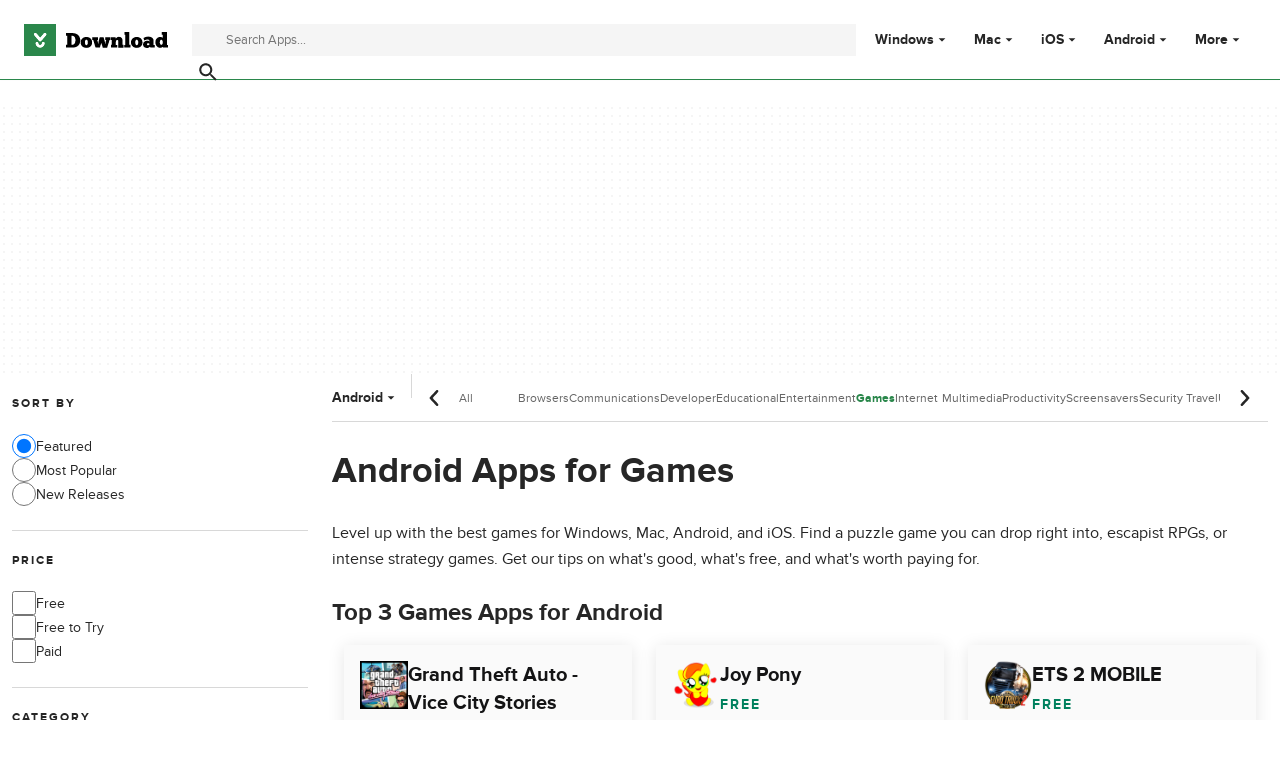

--- FILE ---
content_type: text/html;charset=utf-8
request_url: https://download.cnet.com/games/android/
body_size: 17893
content:
<!DOCTYPE html><html lang="en-US"><head><meta charSet="UTF-8"/><meta name="viewport" content="width=device-width,initial-scale=1,minimum-scale=1"/><link rel="preload" as="image" href="https://images.dwncdn.net/images/t_app-icon-s/p/0e7e932c-ce79-4bc1-b39b-b203f535d0c8/1478874245/grand-theft-auto-vice-city-stories-logo"/><link rel="preload" as="image" href="https://images.dwncdn.net/images/t_app-icon-s/p/ecb62873-259b-473f-8e7c-e7e8092731f2/2567971753/joy-pony-logo"/><link rel="preload" as="image" href="https://images.dwncdn.net/images/t_app-icon-s/p/37ab77e5-6022-4018-90db-53a0ad6e794e/521132212/ets-2-mobile-logo"/><link rel="preload" as="image" href="https://images.dwncdn.net/images/t_app-icon-s/p/f19ba5b1-eb38-45ec-9d08-e2f34ea279d3/1308730580/2097_4-78448140-imgingest-5226065988428544750.png"/><link rel="preload" as="image" href="https://images.dwncdn.net/images/t_app-icon-s/p/2c64c186-6e73-43e1-8493-d119f610d655/1340204559/tekken-5-logo"/><link rel="preload" as="image" href="https://images.dwncdn.net/images/t_app-icon-s/p/6e15fcd7-a5ea-49c2-988d-b4c39a94c68d/3628819715/naruto-games-ultimate-ninja-shippuden-storm-4-logo"/><link rel="preload" as="image" href="https://images.dwncdn.net/images/t_app-icon-s/p/3ae05f6c-d5af-11e7-bae4-1164a9a9a490/3931906306/7513_4-77480809-logo"/><link rel="preload" as="image" href="https://images.dwncdn.net/images/t_app-icon-s/p/477a4bb4-4752-4046-85f6-3c089ae32396/1840248449/free-fire-advance-server-logo"/><link rel="preload" as="image" href="https://images.dwncdn.net/images/t_app-icon-s/p/c99212e3-6f63-413f-80dd-4ec638f14c29/2819719381/m416-glacier-skin-logo"/><script type="didomi/javascript" async="" src="https://www.googletagmanager.com/gtag/js?id=AW-16716908964"></script><script async="" src="/_fs-ch-1T1wmsGaOgGaSxcX/assets/script.js"></script><title>Android Apps for games - CNET Download</title><link rel="preconnect" href="https://securepubads.g.doubleclick.net"/><link rel="preconnect" href="https://c.amazon-adsystem.com"/><link rel="preconnect" href="https://www.googletagmanager.com"/><link rel="preconnect" href="https://assets.dwncdn.net"/><link rel="preconnect" href="https://images.dwncdn.net"/><link rel="preconnect" href="https://securepubads.g.doubleclick.net" crossorigin=""/><link rel="preconnect" href="https://c.amazon-adsystem.com" crossorigin=""/><meta property="td-page" content="Category"/><meta property="rv-tech" content="beren"/><meta property="rv-compliant" content="0"/><meta property="rv-monetizable" content="true"/><meta property="rv-interstitial-unhideWindow" content="true"/><meta property="rv-interstitial-navBar" content="true"/><link rel="dns-prefetch" href="https://securepubads.g.doubleclick.net"/><link rel="dns-prefetch" href="https://c.amazon-adsystem.com"/><link rel="dns-prefetch" href="https://www.googletagmanager.com"/><link rel="dns-prefetch" href="https://assets.dwncdn.net"/><link rel="dns-prefetch" href="https://images.dwncdn.net"/><meta name="title" content="Android Apps for games - CNET Download"/><meta name="description" content="Level up with the best games for Windows, Mac, Android, and iOS. Find a puzzle game you can drop right into, escapist RPGs, or intense strategy games. Get our tips on what&#x27;s good, what&#x27;s free, and what&#x27;s worth paying for."/><meta name="robots" content="all"/><link rel="canonical" href="https://download.cnet.com/games/android/"/><link rel="alternate" hrefLang="en" href="https://download.cnet.com/games/android/"/><link rel="alternate" hrefLang="x-default" href="https://download.cnet.com/games/android/"/><link rel="alternate" hrefLang="es" href="https://download.cnet.com/es/juegos/android/"/><meta name="google-adsense-account" content="sites-8478182238710563"/><meta name="theme-color" content="#fff"/><meta property="og:ttl" content="2419200"/><meta http-equiv="x-ua-compatible" content="IE=edge"/><link rel="icon" type="image/x-icon" href="https://assets.dwncdn.net/public/493820.ico"/><link rel="icon" type="image/png" href="https://assets.dwncdn.net/public/65777f.png"/><link rel="icon" type="image/png" sizes="192x192" href="https://assets.dwncdn.net/public/d69f8c.png"/><link rel="apple-touch-icon" type="image/png" sizes="180x180" href="https://assets.dwncdn.net/public/8527db.png"/><script id="script-params" class="script-params" type="application/json">{"defaultDeviceType":"desktop","defaultPlatformId":"windows","defaultSiteURL":"https://download.cnet.com/","isCacheBypassed":false,"coreEnv":"production","routeId":"category","site":{"hasArticles":true,"isActive":true,"isDefault":true,"languageCode":"en","locale":"en-US","notifyExperiments":true,"url":{"basePath":"/","defaultSubdomain":"","domain":"download.cnet","hostname":"download.cnet.com","protocol":"https:","baseURL":"https://download.cnet.com/"},"languageName":"English"},"ga4Number":"G-J3Q0P3GWJ9","assetPrefix":"https://assets.dwncdn.net","appVersion":"1.2033.0","behaviorRules":{},"iconsURL":"/statics/beren/icons.svg","thumbnailPlaceholderURL":"https://assets.dwncdn.net/public/365cfe.svg","imagePlaceholderURL":"https://assets.dwncdn.net/public/d8b289.svg","platforms":[{"name":"Windows","id":"windows","slug":"windows"},{"name":"Android","id":"android","slug":"android"},{"name":"Mac","id":"mac","slug":"mac"},{"name":"iOS","id":"iphone","slug":"ios"}],"pageViewTrackingParams":{"program_platform":"android","program_category":"games"}}</script><script id="init-tracking">
            window.dataLayer = window.dataLayer || [];
            window.uetq = window.uetq || [];
            window.eventTracker = window.eventTracker || {};
            eventTracker.cmd = eventTracker.cmd || [];
          </script><script id="google-tag-manager">
            (function(w,d,l){
              w[l]=w[l]||[];w[l].push({'gtm.start':new Date().getTime(),event:'gtm.js'})
            })(window,document,'dataLayer')
          </script><script id="universal-event-tracker">
            (function(w,d,t,r,u)
            {
                var f,n,i;
                w[u]=w[u]||[],f=function()
                {
                    var o={ti:"97201904", enableAutoSpaTracking: true};
                    o.q=w[u],w[u]=new UET(o),w[u].push("pageLoad")
                },
                n=d.createElement(t),n.src=r,n.async=1,n.onload=n.onreadystatechange=function()
                {
                    var s=this.readyState;
                    s&&s!=="loaded"&&s!=="complete"||(f(),n.onload=n.onreadystatechange=null)
                },
                i=d.getElementsByTagName(t)[0],i.parentNode.insertBefore(n,i)
            })
            (window,document,"script","//bat.bing.com/bat.js","uetq");
          </script><script async="" src="https://www.googletagmanager.com/gtm.js?id=GTM-NB5XQQ9V"></script><script data-default-platform-id="windows" data-default-device-type="desktop">(function() {
    const defaultPlatformId = document.currentScript?.dataset.defaultPlatformId;
    const defaultDeviceType = document.currentScript?.dataset.defaultDeviceType;
    const berCookies = document.cookie.split(";").reduce((acc, cookie)=>{
        const [rawKey, rawValue] = cookie.split(/=(.+)/);
        const key = rawKey.trim();
        if (key === "utm") {
            acc[key] = Object.fromEntries(new URLSearchParams(rawValue).entries());
        } else {
            try {
                acc[key] = decodeURIComponent(rawValue);
            } catch (_e) {
                acc[key] = rawValue;
            }
        }
        return acc;
    }, {});
    const countryCode = berCookies["ber-country-code"] ?? "XX";
    const isEU = /^(AT|BE|BG|HR|CY|CZ|DK|EE|FI|FR|DE|GR|HU|IE|IT|LV|LT|LU|MT|NL|PL|PT|RO|SK|SI|ES|SE|GB|NO|IS|LI)$/.test(countryCode);
    const isUS = countryCode === "US";
    let adsRegion = "C";
    if (/^(US|AU|CA|GB|IE|NZ)$/.test(countryCode)) {
        adsRegion = "A";
    } else if (/^(JP|NL|DE|IT|FR|ES|BE|LU|AT|CH|NO|SE|DK|PT)$/.test(countryCode)) {
        adsRegion = "B";
    }
    const utm = berCookies["utm"] || {};
    window.berConfig = {
        countryCode,
        city: berCookies["ber-city"],
        browserName: berCookies["ber-browser-name"],
        region: berCookies["ber-region"],
        adsRegion,
        isEU,
        isUS,
        isBot: (berCookies["ber-is-bot"] ?? "false") === "true",
        isLanding: (berCookies["ber-is-landing"] ?? "false") === "true",
        userPlatformId: berCookies["ber-user-platform-id"] || defaultPlatformId,
        userLanguage: window.navigator.language,
        deviceType: berCookies["ber-device-type"] || defaultDeviceType,
        userAgent: window.navigator.userAgent,
        utmMedium: utm.medium ?? "organic",
        utmSource: utm.source ?? "",
        utmCampaign: utm.campaign ?? "",
        experimentBucket: berCookies["_swo_pos"] ?? "0",
        activeExperimentVariant: berCookies["_swo_vis"] ?? ""
    };
})();
</script><script async="" data-domain-script="018f5340-401b-765c-a228-126472016816" src="/statics/assets/oneTrust/scripttemplates/otSDKStub.js"></script><script id="ads-script">(function() {
    if (window.berConfig?.countryCode !== "RU") {
        const script = document.currentScript;
        const dataset = script ? script.dataset : {};
        const enabledURL = dataset.enabledUrl;
        const gptScript = document.createElement("script");
        gptScript.src = "https://securepubads.g.doubleclick.net/tag/js/gpt.js";
        gptScript.async = true;
        document.head.appendChild(gptScript);
        const adSenseScript = document.createElement("script");
        adSenseScript.src = "https://www.google.com/adsense/search/ads.js";
        adSenseScript.async = true;
        document.head.appendChild(adSenseScript);
        if (enabledURL) {
            window.googletag = window.googletag || {
                cmd: []
            };
            googletag.cmd.push(function() {
                googletag.pubads().set("page_url", enabledURL);
            });
        }
        (function(g, o) {
            g[o] = g[o] || function() {
                (g[o]["q"] = g[o]["q"] || []).push(arguments);
            }, g[o]["t"] = 1 * new Date;
        })(window, "_googCsa");
    }
})();
</script><script data-tag-id="AW-16716908964" type="didomi/javascript">const tagId = document.currentScript.dataset.tagId;
window.dataLayer = window.dataLayer || [];
function gtag() {
    dataLayer.push(arguments);
}
gtag("js", new Date);
gtag("config", tagId, {
    linker: {
        decorate_forms: false
    }
});
</script><script id="revamp-script">!function(t) {
    function s(s, a) {
        t.revamp.cmd.push([
            s,
            a
        ]);
    }
    t.revamp = t.revamp || {};
    t.revamp.cmd = [];
    t.revamp.displaySlots = t.revamp.displaySlots || function() {
        s("displayDeferredSlots", arguments);
    };
    t.revamp.destroySlots = t.revamp.destroySlots || function() {
        s("destroyGptSlots", arguments);
    };
    t.revamp.disableDi = t.revamp.disableDi || function() {
        s("disableDi", arguments);
    };
    t.revamp.displayCustomInterstitial = t.revamp.displayCustomInterstitial || function() {
        s("displayCustomInterstitial", arguments);
    };
    t.revamp.getFPValues = t.revamp.getFPValues || function() {
        s("getFPValues", arguments);
    };
}(window);
(function() {
    window.revampAdRendered = window.revampAdRendered || [];
    window.dataLayer = window.dataLayer || [];
    window.uetq = window.uetq || [];
    window.dataLayer.push({
        di_status: "revamp_not_loaded"
    }, {
        di_tech: "beren"
    });
    document.addEventListener("rv:adRendered", function(event) {
        window.revampAdRendered.push(event.detail);
    });
    var eventBundleMapping = {
        campaign: {
            ga4_event: "di_request"
        },
        display: {
            ga4_event: "di_show"
        },
        download: {
            ga4_event: "di_download"
        },
        downloadBackfill: {
            ga4_event: "di_download"
        },
        error: {
            labelFn: (ev)=>ev.error || "unknown error"
        }
    };
    var eventPrimePicksMapping = {
        getCampaign: {
            ga4_event: "di_request"
        },
        display: {
            ga4_event: "di_show"
        },
        download: {
            ga4_event: "di_download"
        },
        error: {
            labelFn: (ev)=>ev.error || "unknown error"
        }
    };
    var eventPopupMapping = {
        revampLoaded: {
            ga4_di_status: "revamp_loaded"
        },
        flowInitiated: {
            ga4_di_status: "flow_initiated"
        },
        diDisabledByMeta: {
            ga4_di_status: "disabled_by_meta"
        },
        diHasBeenShown: {
            ga4_di_status: "has_been_shown"
        },
        diHasNotPriority: {
            ga4_di_status: "has_not_priority"
        },
        diDisabledForPageType: {
            ga4_di_status: "disabled_for_page_type"
        },
        diDisabledInvalidPublisherConfig: {
            ga4_di_status: "disabled_invalid_publisher_config"
        },
        gettingContext: {
            ga4_di_status: "getting_context"
        },
        getCampaign: {
            ga4_event: "di_request"
        },
        diErrorRenderingRootElement: {
            ga4_di_status: "error_rendering_root_element"
        },
        diSetModalVisible: {
            ga4_di_status: "set_modal_visible"
        },
        diPreRenderDone: {
            ga4_di_status: "pre_render_done"
        },
        close: {
            ga4_event: "di_click",
            ga4_clicked: "close"
        },
        continue: {
            ga4_event: "di_click",
            ga4_clicked: "continue"
        },
        display: {
            ga4_event: "di_show"
        },
        downloadRecommended: {
            ga4_event: "di_download",
            download_type: "download"
        },
        downloadLandingPage: {
            ga4_event: "di_download",
            download_type: "download_visit_website"
        },
        home: {
            ga4_event: "di_click",
            ga4_clicked: "home"
        },
        support: {
            ga4_event: "di_click",
            ga4_clicked: "support"
        },
        error: {
            labelFn: (ev)=>ev.error || "unknown error"
        }
    };
    function handleErrorEvent(diEvent, eventMapped, diPlacement) {
        const errorMessage = eventMapped.labelFn ? eventMapped.labelFn(diEvent) : diEvent.error || "unknown error";
        window.dataLayer.push({
            event: "di_error",
            error_message: errorMessage,
            di_placement: diPlacement,
            di_status: "error"
        });
    }
    function handleGetCampaignEvent(diEvent, eventMapped, diPlacement) {
        const suitableCampaigns = (diEvent.campaignsResult?.suitableCampaigns || []).map((param)=>{
            let { id } = param;
            return id;
        });
        const winnerCampaign = diEvent.campaignsResult?.winnerCampaign?.id ? "has_winner_campaign" : "has_not_winner_campaign";
        const { browserName, browserVersion, countryCode, userPlatformId, userPlatformVersion, utmMedium, utmSource } = diEvent.apiParamsFiltered;
        window.dataLayer.push({
            ...diPlacement === "popup" && {
                event: eventMapped.ga4_event
            },
            custom_event_type: eventMapped.ga4_event,
            detected_country: countryCode,
            di_placement: diPlacement,
            di_status: suitableCampaigns.length === 0 ? "non_suitable_campaign" : winnerCampaign,
            suitable_campaigns: suitableCampaigns,
            user_browser: browserName || "n/a",
            user_browser_version: browserVersion || "n/a",
            user_medium: utmMedium || "n/a",
            user_operating_system: userPlatformId || "n/a",
            user_operating_system_version: userPlatformVersion || "n/a",
            user_source: utmSource || "n/a"
        });
    }
    function handlePopupStatusEvent(eventMapped) {
        window.dataLayer.push({
            di_status: eventMapped.ga4_di_status
        });
    }
    function getWCTClickID(diEvent, diPlacement, kind) {
        if (diPlacement === "popup") {
            return kind === "downloadLandingPage" && document.querySelector(".rv-di-step-download .rv-di-action-button__button")?.href.match(/wct\d{10}[\d\w]{5}/);
        }
        return kind === "download" && diEvent.buildUrl.match(/wct\d{10}[\d\w]{5}/);
    }
    function handleDefaultEvent(diEvent, eventMapped, diPlacement, kind) {
        const WCTClickID = getWCTClickID(diEvent, diPlacement, kind);
        window.dataLayer.push({
            event: eventMapped.ga4_event,
            campaign_delivery_logic: diEvent.campaign?.logic || "n/a",
            detected_country: diEvent.countryCode,
            di_campaign_name: diEvent.campaign?.id || "n/a",
            di_placement: diPlacement,
            ...eventMapped.ga4_clicked && {
                element_clicked: eventMapped.ga4_clicked
            },
            ...eventMapped.download_type && {
                di_download_type: eventMapped.download_type
            },
            ...WCTClickID && {
                wct_click_id: WCTClickID[0]
            }
        });
    }
    function trackBundleGA4Event(diEvent) {
        let diPlacement = arguments.length > 1 && arguments[1] !== void 0 ? arguments[1] : "bundle", eventKind = arguments.length > 2 && arguments[2] !== void 0 ? arguments[2] : null;
        const kind = diEvent.kind || eventKind;
        const eventMapped = eventBundleMapping[kind];
        if (!eventMapped) {
            return;
        }
        if (kind === "error") {
            handleErrorEvent(diEvent, eventMapped, diPlacement);
        } else if (kind === "campaign") {
            handleGetCampaignEvent(diEvent, eventMapped, diPlacement);
        } else {
            handleDefaultEvent(diEvent, eventMapped, diPlacement, kind);
        }
    }
    function trackPrimePicksGA4Event(diEvent) {
        let diPlacement = arguments.length > 1 && arguments[1] !== void 0 ? arguments[1] : "prime-picks", eventKind = arguments.length > 2 && arguments[2] !== void 0 ? arguments[2] : null;
        const kind = diEvent.kind || eventKind;
        const eventMapped = eventPrimePicksMapping[kind];
        if (!eventMapped) {
            return;
        }
        if (kind === "error") {
            handleErrorEvent(diEvent, eventMapped, diPlacement);
        } else if (kind === "getCampaign") {
            handleGetCampaignEvent(diEvent, eventMapped, diPlacement);
        } else {
            handleDefaultEvent(diEvent, eventMapped, diPlacement, kind);
        }
    }
    function trackPopupGA4Event(diEvent) {
        let diPlacement = arguments.length > 1 && arguments[1] !== void 0 ? arguments[1] : "popup";
        const kind = diEvent.kind;
        const eventMapped = eventPopupMapping[kind];
        if (!eventMapped) {
            return;
        }
        if (kind === "error") {
            handleErrorEvent(diEvent, eventMapped, diPlacement);
        } else if (kind === "getCampaign") {
            handleGetCampaignEvent(diEvent, eventMapped, diPlacement);
        } else if ([
            "revampLoaded",
            "flowInitiated",
            "diDisabledByMeta",
            "diHasBeenShown",
            "diHasNotPriority",
            "diDisabledForPageType",
            "diDisabledInvalidPublisherConfig",
            "gettingContext",
            "diErrorRenderingRootElement",
            "diPreRenderDone",
            "diSetModalVisible"
        ].includes(kind)) {
            handlePopupStatusEvent(eventMapped);
        } else {
            handleDefaultEvent(diEvent, eventMapped, diPlacement, kind);
        }
    }
    function trackConversion() {
        window.uetq.push("event", "di_download", {
            event_category: "click",
            event_label: "DIDownload"
        });
    }
    Object.keys(eventBundleMapping).forEach((eventName)=>{
        const eventBundleName = `rv:bundle:${eventName}`;
        document.addEventListener(eventBundleName, (ev)=>{
            trackBundleGA4Event(ev.detail.userEvent ?? ev.detail, "bundle", eventName);
        });
        const eventBundleBackfillName = `rv:bundle:bundle-backfill:${eventName}`;
        document.addEventListener(eventBundleBackfillName, (ev)=>{
            trackBundleGA4Event(ev.detail.userEvent ?? ev.detail, "bundle-backfill", eventName);
        });
    });
    Object.keys(eventPrimePicksMapping).forEach((eventName)=>{
        const eventPrimePicksName = `rv:primePicks:${eventName}`;
        document.addEventListener(eventPrimePicksName, (ev)=>{
            trackPrimePicksGA4Event(ev.detail.userEvent ?? ev.detail, "prime-picks", eventName);
        });
    });
    Object.keys(eventPopupMapping).forEach((eventName)=>{
        const eventPopupName = `rv:di:${eventName}`;
        document.addEventListener(eventPopupName, (ev)=>{
            trackPopupGA4Event(ev.detail, "popup");
        });
    });
    [
        "download"
    ].forEach((eventName)=>{
        const eventBundleName = `rv:bundle:${eventName}`;
        document.addEventListener(eventBundleName, ()=>{
            trackConversion();
        });
    });
    [
        "download"
    ].forEach((eventName)=>{
        const eventPrimePicksName = `rv:prime-picks:${eventName}`;
        document.addEventListener(eventPrimePicksName, ()=>{
            trackConversion();
        });
    });
    [
        "downloadRecommended",
        "downloadLandingPage"
    ].forEach((eventName)=>{
        const eventPopupName = `rv:di:${eventName}`;
        document.addEventListener(eventPopupName, ()=>{
            trackConversion();
        });
    });
})();
</script><script async="" type="module" src="/revamp.js?modern=1"></script><script async="" src="/prebid-client.js"></script><script async="" crossorigin="anonymous" type="module" src="https://assets.dwncdn.net/public/boot.ffff9a.js"></script><script>function OptanonWrapper() { };</script><script data-c1="2" data-c2="31824268" data-c4="3000085" class="optanon-category-C0002" type="text/plain">var _comscore = _comscore || [], c1 = document.currentScript?.dataset.c1, c2 = document.currentScript?.dataset.c2, c4 = document.currentScript?.dataset.c4;
_comscore.push({
    c1,
    c2,
    c4
});
(function() {
    var s = document.createElement("script"), el = function() {
        const headScripts = document.getElementsByTagName("script");
        for(let i = 0; i < headScripts.length; i++){
            if (headScripts[i].async) {
                return headScripts[i];
            }
        }
        return headScripts[headScripts.length - 1];
    }();
    s.async = true;
    s.src = `https://sb.scorecardresearch.com/cs/${c2}/beacon.js`;
    el.parentNode?.insertBefore(s, el);
})();
</script><script data-project="miyqxwwv47" class="optanon-category-C0002" type="text/plain">(function(c, l, a, r, i, t, y) {
    c[a] = c[a] || function() {
        (c[a].q = c[a].q || []).push(arguments);
    };
    t = l.createElement(r);
    t.async = 1;
    t.src = "https://www.clarity.ms/tag/" + i;
    y = l.getElementsByTagName(r)[0];
    y.parentNode.insertBefore(t, y);
})(window, document, "clarity", "script", document.currentScript.dataset.project);
</script><style>@font-face{font-family:proxima-nova;src:url("https://assets.dwncdn.net/public/b1f779.woff2") format("woff2");font-weight:400;font-style:normal;font-display:swap;}
@font-face{font-family:proxima-nova;src:url("https://assets.dwncdn.net/public/6740b9.woff2") format("woff2");font-weight:700;font-style:normal;font-display:swap;}
@font-face{font-family:'Arial Fallback';src:local(Arial);font-weight:400;font-display:swap;size-adjust:98.6%;ascent-override:91%;descent-override:28%;line-gap-override:3%;}
@font-face{font-family:'Arial Fallback';font-weight:700;font-display:swap;src:local(Arial Bold);size-adjust:94.5%;ascent-override:91%;descent-override:28%;line-gap-override:3%;}:root{--img-placeholder: url("https://assets.dwncdn.net/public/d8b289.svg");}</style><link crossorigin="anonymous" rel="stylesheet" media="all" href="https://assets.dwncdn.net/public/Category.61f23a.css"/><script type="application/ld+json">{"@context":"https://schema.org","@type":"Organization","name":"CNET","url":"https://www.cnet.com/","image":"https://assets.dwncdn.net/public/ea1c97.png","address":{"@type":"PostalAddress","addressCountry":"US","addressLocality":"San Francisco","addressRegion":"CA","postalCode":"94105","streetAddress":"235 2nd St","telephone":"+1415344-2000"},"logo":{"@type":"ImageObject","url":"https://assets.dwncdn.net/public/ea1c97.png","width":"310","height":"310"},"sameAs":["https://www.linkedin.com/company/cnet","https://twitter.com/CNET","https://www.facebook.com/cnet","https://www.youtube.com/user/CNETTV"]}</script></head><body><noscript><iframe src="https://www.googletagmanager.com/ns.html?id=GTM-NB5XQQ9V" height="0" width="0" style="display:none;visibility:hidden" sandbox=""></iframe></noscript><div data-meta="placeholder-slot" class="PUDS7O Z1zVJ_ O0_KKS is-desktop-hidden is-tablet-hidden"><div id="mob-top-leaderboard-1" class="_k1MMg"></div></div><header class="rJFzeN hU7Ori" id="header" data-meta="page-header"><div class="GCt2Ot"><a class="qgMeLx" href="https://download.cnet.com/" rel="follow" data-meta="header-logo" aria-label="Download.com"><svg viewBox="0 0 505 112" class="paVWaG" aria-labelledby="logoDesc-3629" role="img"><desc id="logoDesc-3629">Download.com</desc><g fill-rule="evenodd" clip-path="url(#b-3629)" clip-rule="evenodd"><path fill="#2A874B" d="M112.2 0H0v112h112.2V0ZM53.1 58.8 36 39c-1.6-2-1.3-4.9.7-6.5 2-1.7 5-1.4 6.7.6l13.3 15.3L70 33.2c1.7-2 4.7-2.3 6.7-.6 2 1.6 2.3 4.5.6 6.5L60.4 58.8a4.8 4.8 0 0 1-7.3 0Zm-12 8.6c0-2.5 2-4.4 4.5-4.4s4.5 2 4.5 4.4c0 1.7.7 3.3 1.9 4.4a6.5 6.5 0 0 0 4.6 1.8c1.7 0 3.3-.7 4.5-1.8a6.1 6.1 0 0 0 2-4.4c0-2.5 2-4.4 4.5-4.4s4.5 2 4.5 4.4c0 8.3-7 15-15.5 15-8.6 0-15.6-6.7-15.6-15Z"></path><path fill="#000" d="M373.4 73v9.6H352v-9.5h3.1V37.4h-3V28H369v45h4.3Zm-226.1 9.6h22c17.8 0 27.9-9.5 27.9-26.1 0-14-10-24.8-27.7-24.8h-22.2v9.6h4.5V73h-4.5v9.7Zm19.4-9.7V41.3h2.8c7.7 0 11 7.4 11 15.2 0 9-3.3 16.3-11 16.4h-2.8Zm72.2-8.3c.1 12-8.8 19-19.9 19-10.4 0-20.4-6.4-20.3-19.3 0-12.2 9.9-19 20-19 11.5.2 20 7.1 20.2 19.3ZM219 74.2c-3 0-5.4-3.9-5.4-9.9 0-5.3 2.2-9.5 5-9.5 3.5 0 5.4 4.3 5.4 9.8 0 5.4-1.9 9.6-5 9.6ZM258.4 61c1 3.5 1.7 8.4 1.8 10.5h.2c.2-3 .8-10 3-17.1l2.3-8.2H279l2.8 9.5c1.8 5.6 2.9 13.2 3.1 15.8h.2c.2-2.4.9-7.7 2-11.5l1.2-4.3h-3v-9.5h17.8v9.5h-3l-8.5 27h-15.4l-5-16.5-5.3 16.4h-15l-8.2-27h-3.1v-9.4h19.6v9.5h-2.5l1.6 5.3Zm69 21.6v-9.5h-5.2V62.7c0-3.1.9-6.7 4.6-6.7 4 0 4 3.9 4 6.4v20.3h18.4V73h-3.4V60.9c0-7.6-2-16-13.2-16-4.6 0-8 2.4-10.4 5.8l-1.7-4.5H305v9.5h3V73h-3v9.5h22.4Zm68.2 1c11 0 20-7 19.8-19-.2-12.2-8.7-19.1-20.2-19.3-10 0-19.9 6.8-20 19 0 12.9 10 19.3 20.4 19.3Zm-5.4-19.3c0 6 2.3 10 5.4 10 3.1 0 5-4.3 5-9.7 0-5.5-2-9.7-5.4-9.8-2.8 0-5 4.2-5 9.5Zm31.7-6.6c2.8-1.5 6.6-3.3 10.9-3.3 4 0 6.9.8 6.9 4V61c-.4-.4-3-2.6-7.2-2.6-8.2 0-15.2 5.2-15.2 13.4 0 8.5 7.5 12.2 14.4 12.2 2.6 0 7.1-1 9.8-4.7l1.8 3.3h15.5v-9.3h-4.3V59.1c0-11.7-11-15-19.8-15-6.7 0-13 3.4-15.8 5.2l3 8.4ZM435 74.5c2.2 0 4-1.3 4.7-2.4v-2.7c-.2-.4-1.3-2.1-4.3-2.1s-4.2 1.6-4.2 3.8c0 2 1.6 3.4 3.8 3.4Zm51.7-37v10.7h-.1l-.1-.1a15 15 0 0 0-9-2.6c-9 0-16.8 7.2-16.8 18.5 0 10.2 6.6 19.3 16.9 19.3 5 0 8.2-2.5 9.1-3.4l1.3 2.7h17v-9.5h-3.5V28h-18.1v9.5h3.3Zm-5.2 17.4c-3 0-5.2 3.6-5.2 9.1 0 4.4 2 9 5.3 9 2.8 0 5.4-3.6 5.1-9.3 0-5-2.5-8.8-5.2-8.8Z"></path><path fill="#fff" d="M36.2 39.1 53 58.8c.9 1 2.2 1.6 3.7 1.6 1.4 0 2.7-.6 3.6-1.6l17-19.7c1.6-2 1.4-4.9-.7-6.5-2-1.7-5-1.4-6.7.6L56.8 48.5 43.5 33.2a4.9 4.9 0 0 0-6.7-.6 4.5 4.5 0 0 0-.6 6.5ZM41 67.4c0 8.3 7 15 15.6 15 8.5 0 15.5-6.7 15.5-15 0-2.5-2-4.4-4.5-4.4-2.6 0-4.6 2-4.6 4.4 0 1.7-.7 3.3-1.9 4.4a6.5 6.5 0 0 1-4.5 1.8c-1.8 0-3.4-.7-4.6-1.8a6.1 6.1 0 0 1-1.9-4.4c0-2.5-2-4.4-4.5-4.4-2.6 0-4.6 2-4.6 4.4Z"></path></g><defs><clipPath id="b-3629"><path fill="#fff" d="M0 0h505v112H0z"></path></clipPath></defs></svg></a><search class="jJVQWa"><form class="RLj7Hp js-search" id="search" role="search"><label for="searchInput" class="is-hidden">Find apps, programs and more</label><input type="search" id="searchInput" class="ZjJW5P js-search-input" placeholder="Search Apps..." data-meta="search-input" data-js-url-template="https://download.cnet.com/s/--query--/?platform=android" aria-label="Find apps, programs and more"/><button type="submit" class="YTEph_" data-meta="search-button" aria-label="Submit search" name="search"><svg class="JWiJTm _tkCZE" viewBox="0 0 1024 1024" aria-label="search icon" role="img"><use class="BKi9Ew" href="/statics/beren/icons.svg#i-search"></use></svg></button></form></search><div class="WBoyv3"><form id="main-menu"><label for="menu" class="EZPNM0" id="menubutton" aria-controls="menu"><svg class="JWiJTm _tkCZE" viewBox="0 0 1024 1024" aria-labelledby="desc" role="img"><desc id="desc">Main menu</desc><use class="BKi9Ew" href="/statics/beren/icons.svg#i-menu"></use></svg></label><input id="menu" type="checkbox" class="EXrjQ_"/><nav class="UxueoE" aria-labelledby="menubutton"><label for="menu" class="IWf3oJ"><svg class="JWiJTm _tkCZE" viewBox="0 0 1024 1024" aria-label="close icon" role="img"><use class="BKi9Ew" href="/statics/beren/icons.svg#i-close"></use></svg></label><ul class="gHYLu_"><li class="UVgRxV"><label class="_GM7Vf" for="windows"><span class="zc2VIS" data-attribute="Windows"></span><a class="FwapkO" href="https://download.cnet.com/windows/" data-meta="header-menu" data-meta-data="windows">Windows</a><svg class="JWiJTm oSgTwI" viewBox="0 0 1024 1024" aria-label="arrow-drop-down icon" role="img"><use class="BKi9Ew" href="/statics/beren/icons.svg#i-arrow-drop-down"></use></svg></label><input class="UkfHBK" type="checkbox" id="windows" name="Windows"/><div class="ErQpKe"><label for="windows" class="NWM_nG"><svg class="JWiJTm _tkCZE" viewBox="0 0 1024 1024" aria-label="arrow-left icon" role="img"><use class="BKi9Ew" href="/statics/beren/icons.svg#i-arrow-left"></use></svg></label><div class="n9piT6"><div class="Ul0MyR"><p class="ZBUka6 EYYmp_">Windows</p><ul role="menu" class="jtV2Gp"><li role="presentation"><a class="zh3aMG" role="menuitem" href="https://download.cnet.com/windows/?sort=mostPopular">Most Popular</a></li><li role="presentation"><a class="zh3aMG" role="menuitem" href="https://download.cnet.com/windows/?sort=newReleases">New Releases</a></li><li role="presentation"><a class="zh3aMG" role="menuitem" href="https://download.cnet.com/browsers/windows/">Browsers</a></li><li role="presentation"><a class="zh3aMG" role="menuitem" href="https://download.cnet.com/chat-voip-email/windows/">Communications</a></li><li role="presentation"><a class="zh3aMG" role="menuitem" href="https://download.cnet.com/developers/windows/">Developer Tools</a></li><li role="presentation"><a class="zh3aMG" role="menuitem" href="https://download.cnet.com/education/windows/">Educational Software</a></li><li role="presentation"><a class="zh3aMG" role="menuitem" href="https://download.cnet.com/entertainment-software/windows/">Entertainment Software</a></li><li role="presentation"><a class="zh3aMG" role="menuitem" href="https://download.cnet.com/games/windows/">Games</a></li><li role="presentation"><a class="zh3aMG" role="menuitem" href="https://download.cnet.com/internet/windows/">Internet Software</a></li><li role="presentation"><a class="zh3aMG" role="menuitem" href="https://download.cnet.com/multimedia/windows/">Multimedia</a></li><li role="presentation"><a class="zh3aMG" role="menuitem" href="https://download.cnet.com/productivity/windows/">Productivity Software</a></li><li role="presentation"><a class="zh3aMG" role="menuitem" href="https://download.cnet.com/customization/windows/">Screensavers &amp; Wallpaper</a></li><li role="presentation"><a class="zh3aMG" role="menuitem" href="https://download.cnet.com/security/windows/">Security Software</a></li><li role="presentation"><a class="zh3aMG" role="menuitem" href="https://download.cnet.com/travel/windows/">Travel</a></li><li role="presentation"><a class="zh3aMG" role="menuitem" href="https://download.cnet.com/utilities-tools/windows/">Utilities &amp; Tools</a></li></ul></div><div class="Ul0MyR"><p class="ZBUka6 EYYmp_">Most popular apps</p><ul data-track="section-programs" data-track-placement="most_popular" class="jtV2Gp poNj60"><li><a class="zh3aMG" role="menuitem" href="https://download.cnet.com/photoscape/3000-2192_4-10703122.html" data-meta="program-item" data-track-platform="windows" data-track-category="photography" data-track-program-slug="2192_4-10703122">PhotoScape</a></li><li><a class="zh3aMG" role="menuitem" href="https://download.cnet.com/winrar-64-bit/3000-2250_4-10965579.html" data-meta="program-item" data-track-platform="windows" data-track-category="file-compression" data-track-program-slug="2250_4-10965579">WinRAR (64-bit)</a></li><li><a class="zh3aMG" role="menuitem" href="https://download.cnet.com/vlc-media-player-64-bit/3000-13632_4-75761094.html" data-meta="program-item" data-track-platform="windows" data-track-category="video" data-track-program-slug="13632_4-75761094">VLC Media Player (64-bit)</a></li><li><a class="zh3aMG" role="menuitem" href="https://download.cnet.com/neat-download-manager/3000-windows-neat-download-manager.html" data-meta="program-item" data-track-platform="windows" data-track-category="download-managers" data-track-program-slug="neat-download-manager">Neat Download Manager</a></li><li><a class="zh3aMG" role="menuitem" href="https://download.cnet.com/wlan-driver-802-11n-rel-4-80-28-7-zip/3000-2112_4-162411.html" data-meta="program-item" data-track-platform="windows" data-track-category="utilities-tools" data-track-program-slug="2112_4-162411">WLan Driver 802.11n Rel. 4.80.28.7.zip</a></li><li><a class="zh3aMG" role="menuitem" href="https://download.cnet.com/sketchup-make-2017/3000-6677_4-10257337.html" data-meta="program-item" data-track-platform="windows" data-track-category="graphic-design" data-track-program-slug="6677_4-10257337">SketchUp Make 2017</a></li><li><a class="zh3aMG" role="menuitem" href="https://download.cnet.com/realtek-hd-audio-drivers-x64/3000-windows-realtek-hd-audio-drivers-x64.html" data-meta="program-item" data-track-platform="windows" data-track-category="utilities-tools" data-track-program-slug="realtek-hd-audio-drivers-x64">Realtek HD Audio Drivers x64</a></li><li><a class="zh3aMG" role="menuitem" href="https://download.cnet.com/vlc-media-player-32-bit/3000-13632_4-10267151.html" data-meta="program-item" data-track-platform="windows" data-track-category="video" data-track-program-slug="13632_4-10267151">VLC Media Player (32-bit)</a></li></ul></div></div></div></li><li class="UVgRxV"><label class="_GM7Vf" for="mac"><span class="zc2VIS" data-attribute="Mac"></span><a class="FwapkO" href="https://download.cnet.com/mac/" data-meta="header-menu" data-meta-data="mac">Mac</a><svg class="JWiJTm oSgTwI" viewBox="0 0 1024 1024" aria-label="arrow-drop-down icon" role="img"><use class="BKi9Ew" href="/statics/beren/icons.svg#i-arrow-drop-down"></use></svg></label><input class="UkfHBK" type="checkbox" id="mac" name="Mac"/><div class="ErQpKe"><label for="mac" class="NWM_nG"><svg class="JWiJTm _tkCZE" viewBox="0 0 1024 1024" aria-label="arrow-left icon" role="img"><use class="BKi9Ew" href="/statics/beren/icons.svg#i-arrow-left"></use></svg></label><div class="n9piT6"><div class="Ul0MyR"><p class="ZBUka6 EYYmp_">Mac</p><ul role="menu" class="jtV2Gp"><li role="presentation"><a class="zh3aMG" role="menuitem" href="https://download.cnet.com/mac/?sort=mostPopular">Most Popular</a></li><li role="presentation"><a class="zh3aMG" role="menuitem" href="https://download.cnet.com/mac/?sort=newReleases">New Releases</a></li><li role="presentation"><a class="zh3aMG" role="menuitem" href="https://download.cnet.com/browsers/mac/">Browsers</a></li><li role="presentation"><a class="zh3aMG" role="menuitem" href="https://download.cnet.com/chat-voip-email/mac/">Communications</a></li><li role="presentation"><a class="zh3aMG" role="menuitem" href="https://download.cnet.com/developers/mac/">Developer Tools</a></li><li role="presentation"><a class="zh3aMG" role="menuitem" href="https://download.cnet.com/education/mac/">Educational Software</a></li><li role="presentation"><a class="zh3aMG" role="menuitem" href="https://download.cnet.com/entertainment-software/mac/">Entertainment Software</a></li><li role="presentation"><a class="zh3aMG" role="menuitem" href="https://download.cnet.com/games/mac/">Games</a></li><li role="presentation"><a class="zh3aMG" role="menuitem" href="https://download.cnet.com/internet/mac/">Internet Software</a></li><li role="presentation"><a class="zh3aMG" role="menuitem" href="https://download.cnet.com/multimedia/mac/">Multimedia</a></li><li role="presentation"><a class="zh3aMG" role="menuitem" href="https://download.cnet.com/productivity/mac/">Productivity Software</a></li><li role="presentation"><a class="zh3aMG" role="menuitem" href="https://download.cnet.com/customization/mac/">Screensavers &amp; Wallpaper</a></li><li role="presentation"><a class="zh3aMG" role="menuitem" href="https://download.cnet.com/security/mac/">Security Software</a></li><li role="presentation"><a class="zh3aMG" role="menuitem" href="https://download.cnet.com/travel/mac/">Travel</a></li><li role="presentation"><a class="zh3aMG" role="menuitem" href="https://download.cnet.com/utilities-tools/mac/">Utilities &amp; Tools</a></li></ul></div><div class="Ul0MyR"><p class="ZBUka6 EYYmp_">Most popular apps</p><ul data-track="section-programs" data-track-placement="most_popular" class="jtV2Gp poNj60"><li><a class="zh3aMG" role="menuitem" href="https://download.cnet.com/vlc-media-player/3000-13632_4-10210434.html" data-meta="program-item" data-track-platform="mac" data-track-category="video" data-track-program-slug="13632_4-10210434">VLC Media Player</a></li><li><a class="zh3aMG" role="menuitem" href="https://download.cnet.com/utorrent/3000-2196_4-10906761.html" data-meta="program-item" data-track-platform="mac" data-track-category="file-sharing-peer-to-peer" data-track-program-slug="2196_4-10906761">uTorrent</a></li><li><a class="zh3aMG" role="menuitem" href="https://download.cnet.com/planet-vpn-free-vpn-proxy/3000-2144_4-78704602.html" data-meta="program-item" data-track-platform="mac" data-track-category="security-privacy" data-track-program-slug="2144_4-78704602">Planet VPN - Free VPN Proxy</a></li><li><a class="zh3aMG" role="menuitem" href="https://download.cnet.com/minecraft/3000-20416_4-75980617.html" data-meta="program-item" data-track-platform="mac" data-track-category="games" data-track-program-slug="20416_4-75980617">Minecraft</a></li><li><a class="zh3aMG" role="menuitem" href="https://download.cnet.com/cheatsheet/3000-mac-cheatsheet-mac.html" data-meta="program-item" data-track-platform="mac" data-track-category="utilities-tools" data-track-program-slug="cheatsheet-mac">CheatSheet</a></li><li><a class="zh3aMG" role="menuitem" href="https://download.cnet.com/serum-2/3000-mac-serum.html" data-meta="program-item" data-track-platform="mac" data-track-category="audio" data-track-program-slug="serum">Serum 2</a></li><li><a class="zh3aMG" role="menuitem" href="https://download.cnet.com/respondus-lockdown-browser/3000-mac-respondus-lockdown-browser.html" data-meta="program-item" data-track-platform="mac" data-track-category="web-browsers" data-track-program-slug="respondus-lockdown-browser">Respondus Lockdown Browser</a></li><li><a class="zh3aMG" role="menuitem" href="https://download.cnet.com/appcleaner/3000-2248_4-10867510.html" data-meta="program-item" data-track-platform="mac" data-track-category="file-managers" data-track-program-slug="2248_4-10867510">AppCleaner</a></li></ul></div></div></div></li><li class="UVgRxV"><label class="_GM7Vf" for="iphone"><span class="zc2VIS" data-attribute="iOS"></span><a class="FwapkO" href="https://download.cnet.com/ios/" data-meta="header-menu" data-meta-data="iphone">iOS</a><svg class="JWiJTm oSgTwI" viewBox="0 0 1024 1024" aria-label="arrow-drop-down icon" role="img"><use class="BKi9Ew" href="/statics/beren/icons.svg#i-arrow-drop-down"></use></svg></label><input class="UkfHBK" type="checkbox" id="iphone" name="iOS"/><div class="ErQpKe"><label for="iphone" class="NWM_nG"><svg class="JWiJTm _tkCZE" viewBox="0 0 1024 1024" aria-label="arrow-left icon" role="img"><use class="BKi9Ew" href="/statics/beren/icons.svg#i-arrow-left"></use></svg></label><div class="n9piT6"><div class="Ul0MyR"><p class="ZBUka6 EYYmp_">iOS</p><ul role="menu" class="jtV2Gp"><li role="presentation"><a class="zh3aMG" role="menuitem" href="https://download.cnet.com/ios/?sort=mostPopular">Most Popular</a></li><li role="presentation"><a class="zh3aMG" role="menuitem" href="https://download.cnet.com/ios/?sort=newReleases">New Releases</a></li><li role="presentation"><a class="zh3aMG" role="menuitem" href="https://download.cnet.com/browsers/ios/">Browsers</a></li><li role="presentation"><a class="zh3aMG" role="menuitem" href="https://download.cnet.com/chat-voip-email/ios/">Communications</a></li><li role="presentation"><a class="zh3aMG" role="menuitem" href="https://download.cnet.com/developers/ios/">Developer Tools</a></li><li role="presentation"><a class="zh3aMG" role="menuitem" href="https://download.cnet.com/education/ios/">Educational Software</a></li><li role="presentation"><a class="zh3aMG" role="menuitem" href="https://download.cnet.com/entertainment-software/ios/">Entertainment Software</a></li><li role="presentation"><a class="zh3aMG" role="menuitem" href="https://download.cnet.com/games/ios/">Games</a></li><li role="presentation"><a class="zh3aMG" role="menuitem" href="https://download.cnet.com/internet/ios/">Internet Software</a></li><li role="presentation"><a class="zh3aMG" role="menuitem" href="https://download.cnet.com/multimedia/ios/">Multimedia</a></li><li role="presentation"><a class="zh3aMG" role="menuitem" href="https://download.cnet.com/productivity/ios/">Productivity Software</a></li><li role="presentation"><a class="zh3aMG" role="menuitem" href="https://download.cnet.com/customization/ios/">Screensavers &amp; Wallpaper</a></li><li role="presentation"><a class="zh3aMG" role="menuitem" href="https://download.cnet.com/security/ios/">Security Software</a></li><li role="presentation"><a class="zh3aMG" role="menuitem" href="https://download.cnet.com/travel/ios/">Travel</a></li><li role="presentation"><a class="zh3aMG" role="menuitem" href="https://download.cnet.com/utilities-tools/ios/">Utilities &amp; Tools</a></li></ul></div><div class="Ul0MyR"><p class="ZBUka6 EYYmp_">Most popular apps</p><ul data-track="section-programs" data-track-placement="most_popular" class="jtV2Gp poNj60"><li><a class="zh3aMG" role="menuitem" href="https://download.cnet.com/psiphon/3000-2094_4-77711052.html" data-meta="program-item" data-track-platform="iphone" data-track-category="utilities-tools" data-track-program-slug="2094_4-77711052">Psiphon</a></li><li><a class="zh3aMG" role="menuitem" href="https://download.cnet.com/whatsfun-fake-chats/3000-12941_4-78057121.html" data-meta="program-item" data-track-platform="iphone" data-track-category="social-networking" data-track-program-slug="12941_4-78057121">WhatsFun - Fake chats</a></li><li><a class="zh3aMG" role="menuitem" href="https://download.cnet.com/youtube/3000-18515_4-75764340.html" data-meta="program-item" data-track-platform="iphone" data-track-category="video" data-track-program-slug="18515_4-75764340">YouTube</a></li><li><a class="zh3aMG" role="menuitem" href="https://download.cnet.com/capcut/3000-12511_4-78562560.html" data-meta="program-item" data-track-platform="iphone" data-track-category="photography" data-track-program-slug="12511_4-78562560">CapCut</a></li><li><a class="zh3aMG" role="menuitem" href="https://download.cnet.com/viva/3000-12941_4-76829155.html" data-meta="program-item" data-track-platform="iphone" data-track-category="social-networking" data-track-program-slug="12941_4-76829155">VIVA</a></li><li><a class="zh3aMG" role="menuitem" href="https://download.cnet.com/rave-watch-together/3000-12941_4-77272737.html" data-meta="program-item" data-track-platform="iphone" data-track-category="social-networking" data-track-program-slug="12941_4-77272737">Rave - Watch Together</a></li><li><a class="zh3aMG" role="menuitem" href="https://download.cnet.com/garena-free-fire-max/3000-ios-garena-free-fire-max.html" data-meta="program-item" data-track-platform="iphone" data-track-category="games" data-track-program-slug="garena-free-fire-max">Garena Free Fire MAX</a></li><li><a class="zh3aMG" role="menuitem" href="https://download.cnet.com/fl-studio-mobile/3000-2133_4-75470338.html" data-meta="program-item" data-track-platform="iphone" data-track-category="audio" data-track-program-slug="2133_4-75470338">FL Studio Mobile</a></li></ul></div></div></div></li><li class="UVgRxV"><label class="_GM7Vf" for="android"><span class="zc2VIS" data-attribute="Android"></span><a class="FwapkO" href="https://download.cnet.com/android/" data-meta="header-menu" data-meta-data="android">Android</a><svg class="JWiJTm oSgTwI" viewBox="0 0 1024 1024" aria-label="arrow-drop-down icon" role="img"><use class="BKi9Ew" href="/statics/beren/icons.svg#i-arrow-drop-down"></use></svg></label><input class="UkfHBK" type="checkbox" id="android" name="Android"/><div class="ErQpKe"><label for="android" class="NWM_nG"><svg class="JWiJTm _tkCZE" viewBox="0 0 1024 1024" aria-label="arrow-left icon" role="img"><use class="BKi9Ew" href="/statics/beren/icons.svg#i-arrow-left"></use></svg></label><div class="n9piT6"><div class="Ul0MyR"><p class="ZBUka6 EYYmp_">Android</p><ul role="menu" class="jtV2Gp"><li role="presentation"><a class="zh3aMG" role="menuitem" href="https://download.cnet.com/android/?sort=mostPopular">Most Popular</a></li><li role="presentation"><a class="zh3aMG" role="menuitem" href="https://download.cnet.com/android/?sort=newReleases">New Releases</a></li><li role="presentation"><a class="zh3aMG" role="menuitem" href="https://download.cnet.com/browsers/android/">Browsers</a></li><li role="presentation"><a class="zh3aMG" role="menuitem" href="https://download.cnet.com/chat-voip-email/android/">Communications</a></li><li role="presentation"><a class="zh3aMG" role="menuitem" href="https://download.cnet.com/developers/android/">Developer Tools</a></li><li role="presentation"><a class="zh3aMG" role="menuitem" href="https://download.cnet.com/education/android/">Educational Software</a></li><li role="presentation"><a class="zh3aMG" role="menuitem" href="https://download.cnet.com/entertainment-software/android/">Entertainment Software</a></li><li role="presentation"><a class="zh3aMG" role="menuitem" href="https://download.cnet.com/games/android/">Games</a></li><li role="presentation"><a class="zh3aMG" role="menuitem" href="https://download.cnet.com/internet/android/">Internet Software</a></li><li role="presentation"><a class="zh3aMG" role="menuitem" href="https://download.cnet.com/multimedia/android/">Multimedia</a></li><li role="presentation"><a class="zh3aMG" role="menuitem" href="https://download.cnet.com/productivity/android/">Productivity Software</a></li><li role="presentation"><a class="zh3aMG" role="menuitem" href="https://download.cnet.com/customization/android/">Screensavers &amp; Wallpaper</a></li><li role="presentation"><a class="zh3aMG" role="menuitem" href="https://download.cnet.com/security/android/">Security Software</a></li><li role="presentation"><a class="zh3aMG" role="menuitem" href="https://download.cnet.com/travel/android/">Travel</a></li><li role="presentation"><a class="zh3aMG" role="menuitem" href="https://download.cnet.com/utilities-tools/android/">Utilities &amp; Tools</a></li></ul></div><div class="Ul0MyR"><p class="ZBUka6 EYYmp_">Most popular apps</p><ul data-track="section-programs" data-track-placement="most_popular" class="jtV2Gp poNj60"><li><a class="zh3aMG" role="menuitem" href="https://download.cnet.com/viva-vpn/3000-android-viva-vpn.html" data-meta="program-item" data-track-platform="android" data-track-category="utilities-tools" data-track-program-slug="viva-vpn">Viva VPN</a></li><li><a class="zh3aMG" role="menuitem" href="https://download.cnet.com/apkpure/3000-2094_4-77459320.html" data-meta="program-item" data-track-platform="android" data-track-category="utilities-tools" data-track-program-slug="2094_4-77459320">APKPure</a></li><li><a class="zh3aMG" role="menuitem" href="https://download.cnet.com/cx-file-explorer/3000-20432_4-78161971.html" data-meta="program-item" data-track-platform="android" data-track-category="utilities-tools" data-track-program-slug="20432_4-78161971">Cx File Explorer</a></li><li><a class="zh3aMG" role="menuitem" href="https://download.cnet.com/grand-theft-auto-vice-city-stories/3000-android-grand-theft-auto-vice-city-stories.html" data-meta="program-item" data-track-platform="android" data-track-category="action" data-track-program-slug="grand-theft-auto-vice-city-stories">Grand Theft Auto - Vice City Stories</a></li><li><a class="zh3aMG" role="menuitem" href="https://download.cnet.com/joy-pony/3000-android-joy-pony.html" data-meta="program-item" data-track-platform="android" data-track-category="simulation" data-track-program-slug="joy-pony">Joy Pony</a></li><li><a class="zh3aMG" role="menuitem" href="https://download.cnet.com/vpn/3000-android-ogon-vpn.html" data-meta="program-item" data-track-platform="android" data-track-category="utilities-tools" data-track-program-slug="ogon-vpn">Огонь VPN</a></li><li><a class="zh3aMG" role="menuitem" href="https://download.cnet.com/binwiz-vpn/3000-android-binwiz-vpn.html" data-meta="program-item" data-track-platform="android" data-track-category="utilities-tools" data-track-program-slug="binwiz-vpn">BinWiz VPN</a></li><li><a class="zh3aMG" role="menuitem" href="https://download.cnet.com/jmcomic2/3000-android-jmcomic2.html" data-meta="program-item" data-track-platform="android" data-track-category="e-readers" data-track-program-slug="jmcomic2">JMComic2</a></li></ul></div></div></div></li><li class="UVgRxV"><span tabindex="0" class="_GM7Vf DkCen_" data-meta="header-menu" data-meta-data="more">More<svg class="JWiJTm oSgTwI" viewBox="0 0 1024 1024" aria-label="arrow-drop-down icon" role="img"><use class="BKi9Ew" href="/statics/beren/icons.svg#i-arrow-drop-down"></use></svg></span><div class="GxI98m"><div class="XXhuxn"><div class="utyh_d"><ul class="pPv3x_" role="menu"><li role="presentation" class="XhK3kS"><a class="ZsYOrE cVg6q_" role="menuitem" href="https://download.cnet.com/security/windows/">Best Security</a></li><li role="presentation" class="XhK3kS"><a class="ZsYOrE cVg6q_" role="menuitem" href="https://download.cnet.com/utilities-tools/windows/">Best Tools &amp; Utilities</a></li><li role="presentation" class="XhK3kS"><a class="ZsYOrE cVg6q_" role="menuitem" href="https://download.cnet.com/games/windows/">Best Games</a></li><li role="presentation" class="XhK3kS"><a class="ZsYOrE cVg6q_" role="menuitem" href="https://download.cnet.com/multimedia/windows/">Best Multimedia</a></li><li role="presentation" class="XhK3kS"><a class="ZsYOrE cVg6q_" role="menuitem" href="https://download.cnet.com/browsers/windows/">Best Browsers</a></li><li role="presentation" class="XhK3kS"><a class="ZsYOrE cVg6q_" role="menuitem" href="https://download.cnet.com/developers/windows/">Best Developer Tools</a></li><li role="presentation" class="XhK3kS"><a class="ZsYOrE cVg6q_" role="menuitem" href="https://download.cnet.com/internet/windows/">Best Internet</a></li></ul></div><div class="utyh_d"><p class="BgVBLn">Software coupons</p><ul class="pPv3x_"><li class="XhK3kS"><a class="ZsYOrE" role="menuitem" href="https://coupons.cnet.com/coupons/expressvpn?ref=cnet.com" target="_blank" rel="noreferrer">ExpressVPN Coupons</a></li><li class="XhK3kS"><a class="ZsYOrE" role="menuitem" href="https://coupons.cnet.com/coupons/surfshark?ref=cnet.com" target="_blank" rel="noreferrer">Surfshark Coupons</a></li><li class="XhK3kS"><a class="ZsYOrE" role="menuitem" href="https://coupons.cnet.com/coupons/nordvpn?ref=cnet.com" target="_blank" rel="noreferrer">NordVPN Coupons</a></li><li class="XhK3kS"><a class="ZsYOrE" role="menuitem" href="https://coupons.cnet.com/coupons/norton?ref=cnet.com" target="_blank" rel="noreferrer">Norton Security &amp; Antivirus Coupons</a></li><li class="XhK3kS"><a class="ZsYOrE" role="menuitem" href="https://coupons.cnet.com/coupons/hp?ref=cnet.com" target="_blank" rel="noreferrer">HP Coupon Codes</a></li><li class="XhK3kS"><a class="ZsYOrE" role="menuitem" href="https://coupons.cnet.com/coupons/hostgator?ref=cnet.com" target="_blank" rel="noreferrer">Hostgator Coupons</a></li><li class="XhK3kS"><a class="ZsYOrE" role="menuitem" href="https://coupons.cnet.com/coupons/samsung?ref=cnet.com" target="_blank" rel="noreferrer">Samsung Promo Codes</a></li></ul></div></div></div></li></ul></nav><input type="reset" class="Bou_Qi" value="reset"/></form></div></div></header><main><div class="PGB_8o"><div class="bXkH_7"><div data-meta="placeholder-slot" class="PUDS7O hbKrC_ O0_KKS is-mobile-hidden iFJtju"><div id="top-leaderboard-1" class="_k1MMg"></div></div></div></div><div class="PGB_8o"><div class="bXkH_7 A1jryu"><div class="PDfZX_"><div class="rxEyu2 OMlpov"><search class="" data-meta="filters"><input class="Qek4L7" id="filters-sidebar-label" type="checkbox" name="filters-sidebar-label"/><div class="hS_aWe"><label class="ZFvsTP" for="filters-sidebar-label" tabindex="0">Filter<svg class="JWiJTm _tkCZE" viewBox="0 0 1024 1024" aria-label="close icon" role="img"><use class="BKi9Ew" href="/statics/beren/icons.svg#i-close"></use></svg></label><div class="DZ7Cxv dUVrt3"><form class="" id="filters-form" data-meta="filter-form" action="" method="get"><fieldset class="IusJws"><legend class="n_jDQL">Sort by</legend><ul class="JkbU3k"><li><label class="xzFPCi"><input class="C5nEle js-filter-input" type="radio" name="sort" checked="" value="featured"/>Featured</label></li><li><label class="xzFPCi"><input class="C5nEle js-filter-input" type="radio" name="sort" value="mostPopular"/>Most Popular</label></li><li><label class="xzFPCi"><input class="C5nEle js-filter-input" type="radio" name="sort" value="newReleases"/>New Releases</label></li></ul></fieldset><fieldset class="IusJws"><legend class="n_jDQL">Price</legend><ul class="JkbU3k"><li><label class="xzFPCi"><input class="HK0wlb js-filter-input" type="checkbox" name="price" value="free"/>Free</label></li><li><label class="xzFPCi"><input class="HK0wlb js-filter-input" type="checkbox" name="price" value="freeToTry"/>Free to Try</label></li><li><label class="xzFPCi"><input class="HK0wlb js-filter-input" type="checkbox" name="price" value="paid"/>Paid</label></li></ul></fieldset><fieldset class="IusJws"><legend class="n_jDQL">Category</legend><ul class="JkbU3k"><li><label class="xzFPCi"><input class="C5nEle js-filter-input" type="radio" data-url-pattern="/games-action/android/" name="category" value="games-action"/>Action Games</label></li><li><label class="xzFPCi"><input class="C5nEle js-filter-input" type="radio" data-url-pattern="/games-adventure/android/" name="category" value="games-adventure"/>Adventure Games</label></li><li><label class="xzFPCi"><input class="C5nEle js-filter-input" type="radio" data-url-pattern="/games-casual/android/" name="category" value="games-casual"/>Arcade Games</label></li><li><label class="xzFPCi"><input class="C5nEle js-filter-input" type="radio" data-url-pattern="/games-board-tabletop/android/" name="category" value="games-board-tabletop"/>Board Games</label></li><li><label class="xzFPCi"><input class="C5nEle js-filter-input" type="radio" data-url-pattern="/games-driving-racing/android/" name="category" value="games-driving-racing"/>Driving Games</label></li><li><label class="xzFPCi"><input class="C5nEle js-filter-input" type="radio" data-url-pattern="/games-utilities-editors/android/" name="category" value="games-utilities-editors"/>Games Utilities &amp; Editors</label></li><li><label class="xzFPCi"><input class="C5nEle js-filter-input" type="radio" data-url-pattern="/games-kids/android/" name="category" value="games-kids"/>Kids Games</label></li><li><label class="xzFPCi"><input class="C5nEle js-filter-input" type="radio" data-url-pattern="/games-rpg/android/" name="category" value="games-rpg"/>Role-Playing</label></li><li><label class="xzFPCi"><input class="C5nEle js-filter-input" type="radio" data-url-pattern="/games-simulation/android/" name="category" value="games-simulation"/>Simulation</label></li><li><label class="xzFPCi"><input class="C5nEle js-filter-input" type="radio" data-url-pattern="/games-sports/android/" name="category" value="games-sports"/>Sport Games</label></li><li><label class="xzFPCi"><input class="C5nEle js-filter-input" type="radio" data-url-pattern="/games-strategy-war/android/" name="category" value="games-strategy-war"/>Strategy Games</label></li><li><label class="xzFPCi"><input class="C5nEle js-filter-input" type="radio" data-url-pattern="/games-sudoku-crossword/android/" name="category" value="games-sudoku-crossword"/>Sudoku, Crossword &amp; Puzzle Games</label></li></ul></fieldset><fieldset class="IusJws"><legend class="n_jDQL">User rating</legend><ul class="JkbU3k"><li><label class="xzFPCi"><input class="HK0wlb js-filter-input" type="checkbox" name="userrating" value="4up"/><div class="gkgrKp"><svg class="AUo0BW" viewBox="0 0 5120 1024" aria-label="4 out of 5 stars" role="img" data-meta="rating"><g role="presentation"><use class="EEo5M2" x="0" y="0" href="/statics/beren/icons.svg#i-star-full"></use><use class="EEo5M2" x="1024" y="0" href="/statics/beren/icons.svg#i-star-full"></use><use class="EEo5M2" x="2048" y="0" href="/statics/beren/icons.svg#i-star-full"></use><use class="EEo5M2" x="3072" y="0" href="/statics/beren/icons.svg#i-star-full"></use><use class="EEo5M2" x="4096" y="0" href="/statics/beren/icons.svg#i-star"></use></g></svg></div>&amp; Up</label></li></ul></fieldset><div class="rATjC2"><button class="m_rF7r HwFT3y rlw7X5" id="filters-submit" type="submit">View results</button></div></form></div></div></search></div><div class="rxEyu2 lLPjuY"><nav class="qbQfU0 QT5VME"><div class="dwcOCV" id="js-platforms-dropdown" data-meta="platforms-dropdown"><input class="VAMUh4" id="platforms-dropdown-checkbox" type="checkbox" name="platforms-dropdown-checkbox"/><label class="DPc2sY" for="platforms-dropdown-checkbox" tabindex="0">Android<svg class="JWiJTm" viewBox="0 0 1024 1024" aria-label="arrow-drop-down icon" role="img"><use class="BKi9Ew" href="/statics/beren/icons.svg#i-arrow-drop-down"></use></svg></label><ul class="llO3ih"><li class="ItyAK9"><a class="f5PUDQ" href="https://download.cnet.com/games/"><span class="M2gTxz">All Platforms</span></a></li><li class="ItyAK9"><a class="f5PUDQ" href="https://download.cnet.com/games/windows/"><span class="M2gTxz">Windows</span></a></li><li class="ItyAK9"><a class="f5PUDQ" href="https://download.cnet.com/games/android/"><span class="M2gTxz">Android</span><svg class="JWiJTm" viewBox="0 0 1024 1024" aria-label="checkmark icon" role="img"><use class="BKi9Ew" href="/statics/beren/icons.svg#i-checkmark"></use></svg></a></li><li class="ItyAK9"><a class="f5PUDQ" href="https://download.cnet.com/games/mac/"><span class="M2gTxz">Mac</span></a></li><li class="ItyAK9"><a class="f5PUDQ" href="https://download.cnet.com/games/ios/"><span class="M2gTxz">iOS</span></a></li></ul></div><div class="mYRu0I" data-meta="categories"><button class="H9aiUn" id="js-categories-nav-btn-prev" type="button" aria-label="Previous scroll"><div class="BzguJ8"><svg class="JWiJTm" viewBox="0 0 1024 1024" aria-label="arrow-left icon" role="img"><use class="BKi9Ew" href="/statics/beren/icons.svg#i-arrow-left"></use></svg></div></button><ul class="wAQZLW" id="js-categories-nav-list"><li class="dQy2yx"><a href="https://download.cnet.com/android/" class="Vw0t7A js-categories-nav-link">All Categories</a></li><li class="dQy2yx"><a href="https://download.cnet.com/browsers/android/" class="Vw0t7A js-categories-nav-link">Browsers</a></li><li class="dQy2yx"><a href="https://download.cnet.com/chat-voip-email/android/" class="Vw0t7A js-categories-nav-link">Communications</a></li><li class="dQy2yx"><a href="https://download.cnet.com/developers/android/" class="Vw0t7A js-categories-nav-link">Developer Tools</a></li><li class="dQy2yx"><a href="https://download.cnet.com/education/android/" class="Vw0t7A js-categories-nav-link">Educational Software</a></li><li class="dQy2yx"><a href="https://download.cnet.com/entertainment-software/android/" class="Vw0t7A js-categories-nav-link">Entertainment Software</a></li><li class="dQy2yx"><a href="https://download.cnet.com/games/android/" class="Vw0t7A STCDIZ js-categories-nav-link js-categories-nav-link-active">Games</a></li><li class="dQy2yx"><a href="https://download.cnet.com/internet/android/" class="Vw0t7A js-categories-nav-link">Internet Software</a></li><li class="dQy2yx"><a href="https://download.cnet.com/multimedia/android/" class="Vw0t7A js-categories-nav-link">Multimedia</a></li><li class="dQy2yx"><a href="https://download.cnet.com/productivity/android/" class="Vw0t7A js-categories-nav-link">Productivity Software</a></li><li class="dQy2yx"><a href="https://download.cnet.com/customization/android/" class="Vw0t7A js-categories-nav-link">Screensavers &amp; Wallpaper</a></li><li class="dQy2yx"><a href="https://download.cnet.com/security/android/" class="Vw0t7A js-categories-nav-link">Security Software</a></li><li class="dQy2yx"><a href="https://download.cnet.com/travel/android/" class="Vw0t7A js-categories-nav-link">Travel</a></li><li class="dQy2yx"><a href="https://download.cnet.com/utilities-tools/android/" class="Vw0t7A js-categories-nav-link">Utilities &amp; Tools</a></li></ul><button class="H9aiUn vQIioQ" id="js-categories-nav-btn-next" type="button" aria-label="Next scroll"><div class="BzguJ8"><svg class="JWiJTm" viewBox="0 0 1024 1024" aria-label="arrow-left icon" role="img"><use class="BKi9Ew" href="/statics/beren/icons.svg#i-arrow-left"></use></svg></div></button></div></nav><h1 class="yWwYNH QT5VME" data-meta="title-page">Android Apps for Games</h1><div data-meta="description-category" class="QT5VME">Level up with the best games for Windows, Mac, Android, and iOS. Find a puzzle game you can drop right into, escapist RPGs, or intense strategy games. Get our tips on what&#x27;s good, what&#x27;s free, and what&#x27;s worth paying for.</div><label class="xje6SC QT5VME" for="filters-sidebar-label" tabindex="0" data-meta="filters-toggle">Filter<svg class="JWiJTm" viewBox="0 0 1024 1024" aria-label="arrow-drop-down icon" role="img"><use class="BKi9Ew" href="/statics/beren/icons.svg#i-arrow-drop-down"></use></svg></label><h2 class="SNvnHw Bt75Ub">Top 3 Games Apps for Android</h2><ul class="PDfZX_ QT5VME" data-track="section-programs" data-track-placement="essential" data-meta="category-top-programs-list"><li class="rxEyu2 iJOHK9 s5biDA QT5VME"><div class="zPdZK9 Z58ypD"><a class="TlKaj2 G13xWw" title="Grand Theft Auto - Vice City Stories" data-meta="program-item" href="https://download.cnet.com/grand-theft-auto-vice-city-stories/3000-android-grand-theft-auto-vice-city-stories.html" data-track-platform="android" data-track-category="action" data-track-program-slug="grand-theft-auto-vice-city-stories"><div class="XFU9tR"><div class="Wt7Aeg"><div class="IIv1fd"><img src="https://images.dwncdn.net/images/t_app-icon-s/p/0e7e932c-ce79-4bc1-b39b-b203f535d0c8/1478874245/grand-theft-auto-vice-city-stories-logo" class="js-on-error UzUkPA" width="48" height="48" loading="eager" data-meta="icon" alt="Icon of program: Grand Theft Auto - Vice C…"/></div></div><div class="GHvwqX"><h2 class="gamqow" data-meta="program-name">Grand Theft Auto - Vice City Stories</h2><div class="cDKXIR KQw5gB" data-meta="license">Free</div></div></div><div class="NnHIV5"><div class="gkgrKp Bz3XwA"><svg class="AUo0BW" viewBox="0 0 5120 1024" aria-label="4.4 out of 5 stars" role="img" data-meta="rating"><g role="presentation"><use class="EEo5M2" x="0" y="0" href="/statics/beren/icons.svg#i-star-full"></use><use class="EEo5M2" x="1024" y="0" href="/statics/beren/icons.svg#i-star-full"></use><use class="EEo5M2" x="2048" y="0" href="/statics/beren/icons.svg#i-star-full"></use><use class="EEo5M2" x="3072" y="0" href="/statics/beren/icons.svg#i-star-full"></use><use class="EEo5M2" x="4096" y="0" href="/statics/beren/icons.svg#i-star-half"></use></g></svg></div><span class="owMZvO" data-meta="program-platform">Android</span></div></a></div></li><li class="rxEyu2 iJOHK9 s5biDA QT5VME"><div class="zPdZK9 eDlzr3"><a class="TlKaj2 G13xWw" title="Joy Pony" data-meta="program-item" href="https://download.cnet.com/joy-pony/3000-android-joy-pony.html" data-track-platform="android" data-track-category="simulation" data-track-program-slug="joy-pony"><div class="XFU9tR"><div class="Wt7Aeg"><div class="IIv1fd"><img src="https://images.dwncdn.net/images/t_app-icon-s/p/ecb62873-259b-473f-8e7c-e7e8092731f2/2567971753/joy-pony-logo" class="js-on-error UzUkPA" width="48" height="48" loading="eager" data-meta="icon" alt="Icon of program: Joy Pony"/></div></div><div class="GHvwqX"><h2 class="gamqow" data-meta="program-name">Joy Pony</h2><div class="cDKXIR KQw5gB" data-meta="license">Free</div></div></div><p class="r0VF7P" data-meta="summary">In the universe of My Little Pony</p><div class="NnHIV5"><div class="gkgrKp Bz3XwA"><svg class="AUo0BW" viewBox="0 0 5120 1024" aria-label="4.5 out of 5 stars" role="img" data-meta="rating"><g role="presentation"><use class="EEo5M2" x="0" y="0" href="/statics/beren/icons.svg#i-star-full"></use><use class="EEo5M2" x="1024" y="0" href="/statics/beren/icons.svg#i-star-full"></use><use class="EEo5M2" x="2048" y="0" href="/statics/beren/icons.svg#i-star-full"></use><use class="EEo5M2" x="3072" y="0" href="/statics/beren/icons.svg#i-star-full"></use><use class="EEo5M2" x="4096" y="0" href="/statics/beren/icons.svg#i-star-half"></use></g></svg></div><span class="owMZvO" data-meta="program-platform">Android</span></div></a></div></li><li class="rxEyu2 iJOHK9 s5biDA QT5VME"><div class="zPdZK9 FVHkxx"><a class="TlKaj2 G13xWw" title="ETS 2 MOBILE" data-meta="program-item" href="https://download.cnet.com/ets-2-mobile/3000-android-ets-2-mobile.html" data-track-platform="android" data-track-category="simulation" data-track-program-slug="ets-2-mobile"><div class="XFU9tR"><div class="Wt7Aeg"><div class="IIv1fd"><img src="https://images.dwncdn.net/images/t_app-icon-s/p/37ab77e5-6022-4018-90db-53a0ad6e794e/521132212/ets-2-mobile-logo" class="js-on-error UzUkPA" width="48" height="48" loading="eager" data-meta="icon" alt="Icon of program: ETS 2 MOBILE"/></div></div><div class="GHvwqX"><h2 class="gamqow" data-meta="program-name">ETS 2 MOBILE</h2><div class="cDKXIR KQw5gB" data-meta="license">Free</div></div></div><p class="r0VF7P" data-meta="summary">Realistic truck driving on mobile</p><div class="NnHIV5"><div class="gkgrKp Bz3XwA"><svg class="AUo0BW" viewBox="0 0 5120 1024" aria-label="4.7 out of 5 stars" role="img" data-meta="rating"><g role="presentation"><use class="EEo5M2" x="0" y="0" href="/statics/beren/icons.svg#i-star-full"></use><use class="EEo5M2" x="1024" y="0" href="/statics/beren/icons.svg#i-star-full"></use><use class="EEo5M2" x="2048" y="0" href="/statics/beren/icons.svg#i-star-full"></use><use class="EEo5M2" x="3072" y="0" href="/statics/beren/icons.svg#i-star-full"></use><use class="EEo5M2" x="4096" y="0" href="/statics/beren/icons.svg#i-star-half"></use></g></svg></div><span class="owMZvO" data-meta="program-platform">Android</span></div></a></div></li></ul><h2 class="SNvnHw Bt75Ub">More Games Apps for Android</h2><ul class="PDfZX_" data-track="section-programs" data-track-placement="discovery" data-meta="category-programs-list"><li class="rxEyu2 iJOHK9 s5biDA QT5VME"><a class="TlKaj2" title="Adventure of Brothers Penguins ." data-meta="program-item" href="https://download.cnet.com/adventure-of-brothers-penguins/3000-2097_4-78448140.html" data-track-platform="android" data-track-category="adventure" data-track-program-slug="2097_4-78448140"><div class="XFU9tR"><div class="Wt7Aeg"><div class="IIv1fd"><img src="https://images.dwncdn.net/images/t_app-icon-s/p/f19ba5b1-eb38-45ec-9d08-e2f34ea279d3/1308730580/2097_4-78448140-imgingest-5226065988428544750.png" class="js-on-error UzUkPA" width="48" height="48" loading="eager" data-meta="icon" alt="Icon of program: Adventure of Brothers Pen…"/></div></div><div class="GHvwqX"><h2 class="gamqow" data-meta="program-name">Adventure of Brothers Penguins .</h2><div class="cDKXIR KQw5gB" data-meta="license">Free</div></div></div><p class="r0VF7P" data-meta="summary">Classic penguins return for bomb fun</p><div class="NnHIV5"><div class="gkgrKp Bz3XwA"><svg class="AUo0BW" viewBox="0 0 5120 1024" aria-label="4.4 out of 5 stars" role="img" data-meta="rating"><g role="presentation"><use class="EEo5M2" x="0" y="0" href="/statics/beren/icons.svg#i-star-full"></use><use class="EEo5M2" x="1024" y="0" href="/statics/beren/icons.svg#i-star-full"></use><use class="EEo5M2" x="2048" y="0" href="/statics/beren/icons.svg#i-star-full"></use><use class="EEo5M2" x="3072" y="0" href="/statics/beren/icons.svg#i-star-full"></use><use class="EEo5M2" x="4096" y="0" href="/statics/beren/icons.svg#i-star-half"></use></g></svg></div><span class="owMZvO" data-meta="program-platform">Android</span></div></a></li><li class="rxEyu2 iJOHK9 s5biDA QT5VME"><a class="TlKaj2" title="Tekken 5" data-meta="program-item" href="https://download.cnet.com/tekken-5/3000-android-tekken-5.html" data-track-platform="android" data-track-category="arcade" data-track-program-slug="tekken-5"><div class="XFU9tR"><div class="Wt7Aeg"><div class="IIv1fd"><img src="https://images.dwncdn.net/images/t_app-icon-s/p/2c64c186-6e73-43e1-8493-d119f610d655/1340204559/tekken-5-logo" class="js-on-error UzUkPA" width="48" height="48" loading="eager" data-meta="icon" alt="Icon of program: Tekken 5"/></div></div><div class="GHvwqX"><h2 class="gamqow" data-meta="program-name">Tekken 5</h2><div class="cDKXIR KQw5gB" data-meta="license">Free</div></div></div><p class="r0VF7P" data-meta="summary">A nostalgic game on Android</p><div class="NnHIV5"><div class="gkgrKp Bz3XwA"><svg class="AUo0BW" viewBox="0 0 5120 1024" aria-label="4.7 out of 5 stars" role="img" data-meta="rating"><g role="presentation"><use class="EEo5M2" x="0" y="0" href="/statics/beren/icons.svg#i-star-full"></use><use class="EEo5M2" x="1024" y="0" href="/statics/beren/icons.svg#i-star-full"></use><use class="EEo5M2" x="2048" y="0" href="/statics/beren/icons.svg#i-star-full"></use><use class="EEo5M2" x="3072" y="0" href="/statics/beren/icons.svg#i-star-full"></use><use class="EEo5M2" x="4096" y="0" href="/statics/beren/icons.svg#i-star-half"></use></g></svg></div><span class="owMZvO" data-meta="program-platform">Android</span></div></a></li><li class="rxEyu2 iJOHK9 s5biDA QT5VME"><a class="TlKaj2" title="Naruto Shippuden: Ultimate Ninja Storm 4" data-meta="program-item" href="https://download.cnet.com/naruto-shippuden-ultimate-ninja-storm-4/3000-android-naruto-games-ultimate-ninja-shippuden-storm-4.html" data-track-platform="android" data-track-category="action" data-track-program-slug="naruto-games-ultimate-ninja-shippuden-storm-4"><div class="XFU9tR"><div class="Wt7Aeg"><div class="IIv1fd"><img src="https://images.dwncdn.net/images/t_app-icon-s/p/6e15fcd7-a5ea-49c2-988d-b4c39a94c68d/3628819715/naruto-games-ultimate-ninja-shippuden-storm-4-logo" class="js-on-error UzUkPA" width="48" height="48" loading="eager" data-meta="icon" alt="Icon of program: Naruto Shippuden: Ultimat…"/></div></div><div class="GHvwqX"><h2 class="gamqow" data-meta="program-name">Naruto Shippuden: Ultimate Ninja Storm 4</h2><div class="cDKXIR KQw5gB" data-meta="license">Free</div></div></div><p class="r0VF7P" data-meta="summary">Final game of the Strom series</p><div class="NnHIV5"><div class="gkgrKp Bz3XwA"><svg class="AUo0BW" viewBox="0 0 5120 1024" aria-label="4.5 out of 5 stars" role="img" data-meta="rating"><g role="presentation"><use class="EEo5M2" x="0" y="0" href="/statics/beren/icons.svg#i-star-full"></use><use class="EEo5M2" x="1024" y="0" href="/statics/beren/icons.svg#i-star-full"></use><use class="EEo5M2" x="2048" y="0" href="/statics/beren/icons.svg#i-star-full"></use><use class="EEo5M2" x="3072" y="0" href="/statics/beren/icons.svg#i-star-full"></use><use class="EEo5M2" x="4096" y="0" href="/statics/beren/icons.svg#i-star-half"></use></g></svg></div><span class="owMZvO" data-meta="program-platform">Android</span></div></a></li><li class="rxEyu2 iJOHK9 s5biDA QT5VME"><a class="TlKaj2" title="F1 2016" data-meta="program-item" href="https://download.cnet.com/f1-2016/3000-7513_4-77480809.html" data-track-platform="android" data-track-category="racing" data-track-program-slug="7513_4-77480809"><div class="XFU9tR"><div class="Wt7Aeg"><div class="IIv1fd"><img src="https://images.dwncdn.net/images/t_app-icon-s/p/3ae05f6c-d5af-11e7-bae4-1164a9a9a490/3931906306/7513_4-77480809-logo" class="js-on-error UzUkPA" width="48" height="48" loading="eager" data-meta="icon" alt="Icon of program: F1 2016"/></div></div><div class="GHvwqX"><h2 class="gamqow" data-meta="program-name">F1 2016</h2><div class="cDKXIR T1sY4l KQw5gB" data-meta="license">Paid</div></div></div><p class="r0VF7P" data-meta="summary">The official game of the 2016 fia formula one world championship.</p><div class="NnHIV5"><div class="gkgrKp Bz3XwA"><svg class="AUo0BW" viewBox="0 0 5120 1024" aria-label="4.8 out of 5 stars" role="img" data-meta="rating"><g role="presentation"><use class="EEo5M2" x="0" y="0" href="/statics/beren/icons.svg#i-star-full"></use><use class="EEo5M2" x="1024" y="0" href="/statics/beren/icons.svg#i-star-full"></use><use class="EEo5M2" x="2048" y="0" href="/statics/beren/icons.svg#i-star-full"></use><use class="EEo5M2" x="3072" y="0" href="/statics/beren/icons.svg#i-star-full"></use><use class="EEo5M2" x="4096" y="0" href="/statics/beren/icons.svg#i-star-half"></use></g></svg></div><span class="owMZvO" data-meta="program-platform">Android</span></div></a></li><li class="rxEyu2 iJOHK9 s5biDA QT5VME"><a class="TlKaj2" title="Free Fire Advanced Server" data-meta="program-item" href="https://download.cnet.com/free-fire-advanced-server/3000-android-free-fire-advance-server.html" data-track-platform="android" data-track-category="utilities" data-track-program-slug="free-fire-advance-server"><div class="XFU9tR"><div class="Wt7Aeg"><div class="IIv1fd"><img src="https://images.dwncdn.net/images/t_app-icon-s/p/477a4bb4-4752-4046-85f6-3c089ae32396/1840248449/free-fire-advance-server-logo" class="js-on-error UzUkPA" width="48" height="48" loading="eager" data-meta="icon" alt="Icon of program: Free Fire Advanced Server"/></div></div><div class="GHvwqX"><h2 class="gamqow" data-meta="program-name">Free Fire Advanced Server</h2><div class="cDKXIR KQw5gB" data-meta="license">Free</div></div></div><p class="r0VF7P" data-meta="summary">Early hands-on with upcoming features</p><div class="NnHIV5"><div class="gkgrKp Bz3XwA"><svg class="AUo0BW" viewBox="0 0 5120 1024" aria-label="4.6 out of 5 stars" role="img" data-meta="rating"><g role="presentation"><use class="EEo5M2" x="0" y="0" href="/statics/beren/icons.svg#i-star-full"></use><use class="EEo5M2" x="1024" y="0" href="/statics/beren/icons.svg#i-star-full"></use><use class="EEo5M2" x="2048" y="0" href="/statics/beren/icons.svg#i-star-full"></use><use class="EEo5M2" x="3072" y="0" href="/statics/beren/icons.svg#i-star-full"></use><use class="EEo5M2" x="4096" y="0" href="/statics/beren/icons.svg#i-star-half"></use></g></svg></div><span class="owMZvO" data-meta="program-platform">Android</span></div></a></li><li class="rxEyu2 iJOHK9 s5biDA QT5VME"><a class="TlKaj2" title="M416 Glacier Skin" data-meta="program-item" href="https://download.cnet.com/m416-glacier-skin/3000-android-m416-glacier-skin.html" data-track-platform="android" data-track-category="puzzle" data-track-program-slug="m416-glacier-skin"><div class="XFU9tR"><div class="Wt7Aeg"><div class="IIv1fd"><img src="https://images.dwncdn.net/images/t_app-icon-s/p/c99212e3-6f63-413f-80dd-4ec638f14c29/2819719381/m416-glacier-skin-logo" class="js-on-error UzUkPA" width="48" height="48" loading="eager" data-meta="icon" alt="Icon of program: M416 Glacier Skin"/></div></div><div class="GHvwqX"><h2 class="gamqow" data-meta="program-name">M416 Glacier Skin</h2><div class="cDKXIR KQw5gB" data-meta="license">Free</div></div></div><div class="NnHIV5"><div class="gkgrKp Bz3XwA"><svg class="AUo0BW" viewBox="0 0 5120 1024" aria-label="4.7 out of 5 stars" role="img" data-meta="rating"><g role="presentation"><use class="EEo5M2" x="0" y="0" href="/statics/beren/icons.svg#i-star-full"></use><use class="EEo5M2" x="1024" y="0" href="/statics/beren/icons.svg#i-star-full"></use><use class="EEo5M2" x="2048" y="0" href="/statics/beren/icons.svg#i-star-full"></use><use class="EEo5M2" x="3072" y="0" href="/statics/beren/icons.svg#i-star-full"></use><use class="EEo5M2" x="4096" y="0" href="/statics/beren/icons.svg#i-star-half"></use></g></svg></div><span class="owMZvO" data-meta="program-platform">Android</span></div></a></li><li class="rxEyu2 iJOHK9 s5biDA QT5VME"><a class="TlKaj2" title="The Amazing Spider-Man 2" data-meta="program-item" href="https://download.cnet.com/the-amazing-spider-man-2/3000-android-the-amazing-spider-man-2.html" data-track-platform="android" data-track-category="action" data-track-program-slug="the-amazing-spider-man-2"><div class="XFU9tR"><div class="Wt7Aeg"><div class="IIv1fd"><img src="https://images.dwncdn.net/images/t_app-icon-s/p/c57e82de-9b63-11e6-829c-00163ec9f5fa/2265475139/the-amazing-spider-man-2-logo" class="js-on-error UzUkPA" width="48" height="48" loading="lazy" data-meta="icon" alt="Icon of program: The Amazing Spider-Man 2"/></div></div><div class="GHvwqX"><h2 class="gamqow" data-meta="program-name">The Amazing Spider-Man 2</h2><div class="cDKXIR KQw5gB" data-meta="license">Free</div></div></div><p class="r0VF7P" data-meta="summary">Realistic superhero action in 3D New York</p><div class="NnHIV5"><div class="gkgrKp Bz3XwA"><svg class="AUo0BW" viewBox="0 0 5120 1024" aria-label="4.5 out of 5 stars" role="img" data-meta="rating"><g role="presentation"><use class="EEo5M2" x="0" y="0" href="/statics/beren/icons.svg#i-star-full"></use><use class="EEo5M2" x="1024" y="0" href="/statics/beren/icons.svg#i-star-full"></use><use class="EEo5M2" x="2048" y="0" href="/statics/beren/icons.svg#i-star-full"></use><use class="EEo5M2" x="3072" y="0" href="/statics/beren/icons.svg#i-star-full"></use><use class="EEo5M2" x="4096" y="0" href="/statics/beren/icons.svg#i-star-half"></use></g></svg></div><span class="owMZvO" data-meta="program-platform">Android</span></div></a></li><li class="rxEyu2 iJOHK9 s5biDA QT5VME"><a class="TlKaj2" title="Melancholianna" data-meta="program-item" href="https://download.cnet.com/melancholianna/3000-android-melancholianna.html" data-track-platform="android" data-track-category="role-playing" data-track-program-slug="melancholianna"><div class="XFU9tR"><div class="Wt7Aeg"><div class="IIv1fd"><img src="https://images.dwncdn.net/images/t_app-icon-s/p/24c8d3a3-2518-4e7e-804c-5985a2afbfde/586849961/melancholianna-logo" class="js-on-error UzUkPA" width="48" height="48" loading="lazy" data-meta="icon" alt="Icon of program: Melancholianna"/></div></div><div class="GHvwqX"><h2 class="gamqow" data-meta="program-name">Melancholianna</h2><div class="cDKXIR KQw5gB" data-meta="license">Free</div></div></div><p class="r0VF7P" data-meta="summary">A surreal horror exploration indie game</p><div class="NnHIV5"><div class="gkgrKp Bz3XwA"><svg class="AUo0BW" viewBox="0 0 5120 1024" aria-label="3.5 out of 5 stars" role="img" data-meta="rating"><g role="presentation"><use class="EEo5M2" x="0" y="0" href="/statics/beren/icons.svg#i-star-full"></use><use class="EEo5M2" x="1024" y="0" href="/statics/beren/icons.svg#i-star-full"></use><use class="EEo5M2" x="2048" y="0" href="/statics/beren/icons.svg#i-star-full"></use><use class="EEo5M2" x="3072" y="0" href="/statics/beren/icons.svg#i-star-half"></use><use class="EEo5M2" x="4096" y="0" href="/statics/beren/icons.svg#i-star"></use></g></svg></div><span class="owMZvO" data-meta="program-platform">Android</span></div></a></li><li class="rxEyu2 iJOHK9 s5biDA QT5VME"><a class="TlKaj2" title="Battle of Agents Pro:Offline Multiplayer Shooting" data-meta="program-item" href="https://download.cnet.com/battle-of-agents-pro-offline-multiplayer-shooting/3000-android-battle-of-agents-pro-offline-multiplayer-shooting.html" data-track-platform="android" data-track-category="action" data-track-program-slug="battle-of-agents-pro-offline-multiplayer-shooting"><div class="XFU9tR"><div class="Wt7Aeg"><div class="IIv1fd"><img src="https://images.dwncdn.net/images/t_app-icon-s/p/ed3ec0aa-2e5b-4eeb-b231-b3c77fa5f035/4046130154/battle-of-agents-pro-offline-multiplayer-shooting-logo" class="js-on-error UzUkPA" width="48" height="48" loading="lazy" data-meta="icon" alt="Icon of program: Battle of Agents Pro:Offl…"/></div></div><div class="GHvwqX"><h2 class="gamqow" data-meta="program-name">Battle of Agents Pro:Offline Multiplayer Shooting</h2><div class="cDKXIR T1sY4l KQw5gB" data-meta="license">Paid</div></div></div><div class="NnHIV5"><div class="gkgrKp Bz3XwA"><svg class="AUo0BW" viewBox="0 0 5120 1024" aria-label="4.6 out of 5 stars" role="img" data-meta="rating"><g role="presentation"><use class="EEo5M2" x="0" y="0" href="/statics/beren/icons.svg#i-star-full"></use><use class="EEo5M2" x="1024" y="0" href="/statics/beren/icons.svg#i-star-full"></use><use class="EEo5M2" x="2048" y="0" href="/statics/beren/icons.svg#i-star-full"></use><use class="EEo5M2" x="3072" y="0" href="/statics/beren/icons.svg#i-star-full"></use><use class="EEo5M2" x="4096" y="0" href="/statics/beren/icons.svg#i-star-half"></use></g></svg></div><span class="owMZvO" data-meta="program-platform">Android</span></div></a></li><li class="rxEyu2 iJOHK9 s5biDA QT5VME"><a class="TlKaj2" title="Blox fruits mods for roblx" data-meta="program-item" href="https://download.cnet.com/blox-fruits-mods-for-roblx/3000-android-blox-fruits-mods-for-roblx-kob.html" data-track-platform="android" data-track-category="utilities" data-track-program-slug="blox-fruits-mods-for-roblx-kob"><div class="XFU9tR"><div class="Wt7Aeg"><div class="IIv1fd"><img src="https://images.dwncdn.net/images/t_app-icon-s/p/11422211-cfce-4cf7-8894-76fa2eef1d81/2273430611/blox-fruits-mods-for-roblx-kob-logo" class="js-on-error UzUkPA" width="48" height="48" loading="lazy" data-meta="icon" alt="Icon of program: Blox fruits mods for robl…"/></div></div><div class="GHvwqX"><h2 class="gamqow" data-meta="program-name">Blox fruits mods for roblx</h2><div class="cDKXIR KQw5gB" data-meta="license">Free</div></div></div><div class="NnHIV5"><div class="gkgrKp Bz3XwA"><svg class="AUo0BW" viewBox="0 0 5120 1024" aria-label="4.5 out of 5 stars" role="img" data-meta="rating"><g role="presentation"><use class="EEo5M2" x="0" y="0" href="/statics/beren/icons.svg#i-star-full"></use><use class="EEo5M2" x="1024" y="0" href="/statics/beren/icons.svg#i-star-full"></use><use class="EEo5M2" x="2048" y="0" href="/statics/beren/icons.svg#i-star-full"></use><use class="EEo5M2" x="3072" y="0" href="/statics/beren/icons.svg#i-star-full"></use><use class="EEo5M2" x="4096" y="0" href="/statics/beren/icons.svg#i-star-half"></use></g></svg></div><span class="owMZvO" data-meta="program-platform">Android</span></div></a></li><li class="rxEyu2 iJOHK9 s5biDA QT5VME"><a class="TlKaj2" title="Win Elite Pass  Diamond For Free Fire" data-meta="program-item" href="https://download.cnet.com/win-elite-pass-diamond-for-free-fire/3000-android-win-elite-pass-diamond-for-free-fire.html" data-track-platform="android" data-track-category="utilities" data-track-program-slug="win-elite-pass-diamond-for-free-fire"><div class="XFU9tR"><div class="Wt7Aeg"><div class="IIv1fd"><img src="https://images.dwncdn.net/images/t_app-icon-s/p/456b8e26-3363-4337-aa79-c8e5e65dcae5/2841604567/win-elite-pass-diamond-for-free-fire-logo" class="js-on-error UzUkPA" width="48" height="48" loading="lazy" data-meta="icon" alt="Icon of program: Win Elite Pass  Diamond F…"/></div></div><div class="GHvwqX"><h2 class="gamqow" data-meta="program-name">Win Elite Pass  Diamond For Free Fire</h2><div class="cDKXIR KQw5gB" data-meta="license">Free</div></div></div><div class="NnHIV5"><div class="gkgrKp Bz3XwA"><svg class="AUo0BW" viewBox="0 0 5120 1024" aria-label="5 out of 5 stars" role="img" data-meta="rating"><g role="presentation"><use class="EEo5M2" x="0" y="0" href="/statics/beren/icons.svg#i-star-full"></use><use class="EEo5M2" x="1024" y="0" href="/statics/beren/icons.svg#i-star-full"></use><use class="EEo5M2" x="2048" y="0" href="/statics/beren/icons.svg#i-star-full"></use><use class="EEo5M2" x="3072" y="0" href="/statics/beren/icons.svg#i-star-full"></use><use class="EEo5M2" x="4096" y="0" href="/statics/beren/icons.svg#i-star-full"></use></g></svg></div><span class="owMZvO" data-meta="program-platform">Android</span></div></a></li><li class="rxEyu2 iJOHK9 s5biDA QT5VME"><a class="TlKaj2" title="Juwa Casino Online 777 guia" data-meta="program-item" href="https://download.cnet.com/juwa-casino-online-777-guia/3000-android-juwa-casino-online-777-guia.html" data-track-platform="android" data-track-category="educational" data-track-program-slug="juwa-casino-online-777-guia"><div class="XFU9tR"><div class="Wt7Aeg"><div class="IIv1fd"><img src="https://images.dwncdn.net/images/t_app-icon-s/p/a85c08a6-b8c1-4d07-bb39-01823c33e73e/4020472074/juwa-casino-online-777-guia-logo" class="js-on-error UzUkPA" width="48" height="48" loading="lazy" data-meta="icon" alt="Icon of program: Juwa Casino Online 777 gu…"/></div></div><div class="GHvwqX"><h2 class="gamqow" data-meta="program-name">Juwa Casino Online 777 guia</h2><div class="cDKXIR KQw5gB" data-meta="license">Free</div></div></div><div class="NnHIV5"><div class="gkgrKp Bz3XwA"><svg class="AUo0BW" viewBox="0 0 5120 1024" aria-label="4.8 out of 5 stars" role="img" data-meta="rating"><g role="presentation"><use class="EEo5M2" x="0" y="0" href="/statics/beren/icons.svg#i-star-full"></use><use class="EEo5M2" x="1024" y="0" href="/statics/beren/icons.svg#i-star-full"></use><use class="EEo5M2" x="2048" y="0" href="/statics/beren/icons.svg#i-star-full"></use><use class="EEo5M2" x="3072" y="0" href="/statics/beren/icons.svg#i-star-full"></use><use class="EEo5M2" x="4096" y="0" href="/statics/beren/icons.svg#i-star-half"></use></g></svg></div><span class="owMZvO" data-meta="program-platform">Android</span></div></a></li><li class="rxEyu2 iJOHK9 s5biDA QT5VME"><a class="TlKaj2" title="My Summer Cars" data-meta="program-item" href="https://download.cnet.com/my-summer-cars/3000-android-my-summer-cars.html" data-track-platform="android" data-track-category="simulation" data-track-program-slug="my-summer-cars"><div class="XFU9tR"><div class="Wt7Aeg"><div class="IIv1fd"><img src="https://images.dwncdn.net/images/t_app-icon-s/p/41dff39a-0eea-4ce3-b161-cc82593541e1/522387707/my-summer-cars-logo" class="js-on-error UzUkPA" width="48" height="48" loading="lazy" data-meta="icon" alt="Icon of program: My Summer Cars"/></div></div><div class="GHvwqX"><h2 class="gamqow" data-meta="program-name">My Summer Cars</h2><div class="cDKXIR KQw5gB" data-meta="license">Free</div></div></div><p class="r0VF7P" data-meta="summary">Car-building and survival in rural life</p><div class="NnHIV5"><div class="gkgrKp Bz3XwA"><svg class="AUo0BW" viewBox="0 0 5120 1024" aria-label="4 out of 5 stars" role="img" data-meta="rating"><g role="presentation"><use class="EEo5M2" x="0" y="0" href="/statics/beren/icons.svg#i-star-full"></use><use class="EEo5M2" x="1024" y="0" href="/statics/beren/icons.svg#i-star-full"></use><use class="EEo5M2" x="2048" y="0" href="/statics/beren/icons.svg#i-star-full"></use><use class="EEo5M2" x="3072" y="0" href="/statics/beren/icons.svg#i-star-full"></use><use class="EEo5M2" x="4096" y="0" href="/statics/beren/icons.svg#i-star"></use></g></svg></div><span class="owMZvO" data-meta="program-platform">Android</span></div></a></li><li class="rxEyu2 iJOHK9 s5biDA QT5VME"><a class="TlKaj2" title="Tekken 6" data-meta="program-item" href="https://download.cnet.com/tekken-6/3000-android-tekken-6.html" data-track-platform="android" data-track-category="arcade" data-track-program-slug="tekken-6"><div class="XFU9tR"><div class="Wt7Aeg"><div class="IIv1fd"><img src="https://images.dwncdn.net/images/t_app-icon-s/p/84041d4a-04c2-4c54-a5d9-3a996caf0b19/1639807347/tekken-6-logo" class="js-on-error UzUkPA" width="48" height="48" loading="lazy" data-meta="icon" alt="Icon of program: Tekken 6"/></div></div><div class="GHvwqX"><h2 class="gamqow" data-meta="program-name">Tekken 6</h2><div class="cDKXIR KQw5gB" data-meta="license">Free</div></div></div><p class="r0VF7P" data-meta="summary">Tekken 6 on Android</p><div class="NnHIV5"><div class="gkgrKp Bz3XwA"><svg class="AUo0BW" viewBox="0 0 5120 1024" aria-label="4.5 out of 5 stars" role="img" data-meta="rating"><g role="presentation"><use class="EEo5M2" x="0" y="0" href="/statics/beren/icons.svg#i-star-full"></use><use class="EEo5M2" x="1024" y="0" href="/statics/beren/icons.svg#i-star-full"></use><use class="EEo5M2" x="2048" y="0" href="/statics/beren/icons.svg#i-star-full"></use><use class="EEo5M2" x="3072" y="0" href="/statics/beren/icons.svg#i-star-full"></use><use class="EEo5M2" x="4096" y="0" href="/statics/beren/icons.svg#i-star-half"></use></g></svg></div><span class="owMZvO" data-meta="program-platform">Android</span></div></a></li><li class="rxEyu2 iJOHK9 s5biDA QT5VME"><a class="TlKaj2" title="Playdead&#x27;s INSIDE" data-meta="program-item" href="https://download.cnet.com/playdead-s-inside/3000-android-playdeads-inside.html" data-track-platform="android" data-track-category="adventure" data-track-program-slug="playdeads-inside"><div class="XFU9tR"><div class="Wt7Aeg"><div class="IIv1fd"><img src="https://images.dwncdn.net/images/t_app-icon-s/p/6c73c161-5ccd-4406-a361-8c579a4d0525/53386383/playdeads-inside-logo" class="js-on-error UzUkPA" width="48" height="48" loading="lazy" data-meta="icon" alt="Icon of program: Playdead&#x27;s INSIDE"/></div></div><div class="GHvwqX"><h2 class="gamqow" data-meta="program-name">Playdead&#x27;s INSIDE</h2><div class="cDKXIR KQw5gB" data-meta="license">Free</div></div></div><p class="r0VF7P" data-meta="summary">Unraveling a dark and mysterious world</p><div class="NnHIV5"><div class="gkgrKp Bz3XwA"><svg class="AUo0BW" viewBox="0 0 5120 1024" aria-label="4.2 out of 5 stars" role="img" data-meta="rating"><g role="presentation"><use class="EEo5M2" x="0" y="0" href="/statics/beren/icons.svg#i-star-full"></use><use class="EEo5M2" x="1024" y="0" href="/statics/beren/icons.svg#i-star-full"></use><use class="EEo5M2" x="2048" y="0" href="/statics/beren/icons.svg#i-star-full"></use><use class="EEo5M2" x="3072" y="0" href="/statics/beren/icons.svg#i-star-full"></use><use class="EEo5M2" x="4096" y="0" href="/statics/beren/icons.svg#i-star-half"></use></g></svg></div><span class="owMZvO" data-meta="program-platform">Android</span></div></a></li><li class="rxEyu2 iJOHK9 s5biDA QT5VME"><a class="TlKaj2" title="Cat Goes Fishing" data-meta="program-item" href="https://download.cnet.com/cat-goes-fishing/3000-android-cat-goes-fishing.html" data-track-platform="android" data-track-category="simulation" data-track-program-slug="cat-goes-fishing"><div class="XFU9tR"><div class="Wt7Aeg"><div class="IIv1fd"><img src="https://images.dwncdn.net/images/t_app-icon-s/p/0fc7965b-50f9-4463-a39e-846f6a364227/3862706582/cat-goes-fishing-logo" class="js-on-error UzUkPA" width="48" height="48" loading="lazy" data-meta="icon" alt="Icon of program: Cat Goes Fishing"/></div></div><div class="GHvwqX"><h2 class="gamqow" data-meta="program-name">Cat Goes Fishing</h2><div class="cDKXIR T1sY4l KQw5gB" data-meta="license">Paid</div></div></div><p class="r0VF7P" data-meta="summary">Relaxing yet strategic fishing gameplay</p><div class="NnHIV5"><div class="gkgrKp Bz3XwA"><svg class="AUo0BW" viewBox="0 0 5120 1024" aria-label="3.7 out of 5 stars" role="img" data-meta="rating"><g role="presentation"><use class="EEo5M2" x="0" y="0" href="/statics/beren/icons.svg#i-star-full"></use><use class="EEo5M2" x="1024" y="0" href="/statics/beren/icons.svg#i-star-full"></use><use class="EEo5M2" x="2048" y="0" href="/statics/beren/icons.svg#i-star-full"></use><use class="EEo5M2" x="3072" y="0" href="/statics/beren/icons.svg#i-star-half"></use><use class="EEo5M2" x="4096" y="0" href="/statics/beren/icons.svg#i-star"></use></g></svg></div><span class="owMZvO" data-meta="program-platform">Android</span></div></a></li><li class="rxEyu2 iJOHK9 s5biDA QT5VME"><a class="TlKaj2" title="The Lost Life" data-meta="program-item" href="https://download.cnet.com/the-lost-life/3000-android-lost-life.html" data-track-platform="android" data-track-category="simulation" data-track-program-slug="lost-life"><div class="XFU9tR"><div class="Wt7Aeg"><div class="IIv1fd"><img src="https://images.dwncdn.net/images/t_app-icon-s/p/92c2239c-8617-4b36-9a4e-ded2e847f79c/2161833555/lost-life-logo" class="js-on-error UzUkPA" width="48" height="48" loading="lazy" data-meta="icon" alt="Icon of program: The Lost Life"/></div></div><div class="GHvwqX"><h2 class="gamqow" data-meta="program-name">The Lost Life</h2><div class="cDKXIR KQw5gB" data-meta="license">Free</div></div></div><p class="r0VF7P" data-meta="summary">Slice-of-life horror</p><div class="NnHIV5"><div class="gkgrKp Bz3XwA"><svg class="AUo0BW" viewBox="0 0 5120 1024" aria-label="4.5 out of 5 stars" role="img" data-meta="rating"><g role="presentation"><use class="EEo5M2" x="0" y="0" href="/statics/beren/icons.svg#i-star-full"></use><use class="EEo5M2" x="1024" y="0" href="/statics/beren/icons.svg#i-star-full"></use><use class="EEo5M2" x="2048" y="0" href="/statics/beren/icons.svg#i-star-full"></use><use class="EEo5M2" x="3072" y="0" href="/statics/beren/icons.svg#i-star-full"></use><use class="EEo5M2" x="4096" y="0" href="/statics/beren/icons.svg#i-star-half"></use></g></svg></div><span class="owMZvO" data-meta="program-platform">Android</span></div></a></li><li class="rxEyu2 iJOHK9 s5biDA QT5VME"><a class="TlKaj2" title="Minecraft: Story Mode" data-meta="program-item" href="https://download.cnet.com/minecraft-story-mode/3000-android-minecraft-story-mode.html" data-track-platform="android" data-track-category="action" data-track-program-slug="minecraft-story-mode"><div class="XFU9tR"><div class="Wt7Aeg"><div class="IIv1fd"><img src="https://images.dwncdn.net/images/t_app-icon-s/p/c703811a-627f-11e8-bb8e-0242ac120007/3425490868/minecraft-story-mode-logo" class="js-on-error UzUkPA" width="48" height="48" loading="lazy" data-meta="icon" alt="Icon of program: Minecraft: Story Mode"/></div></div><div class="GHvwqX"><h2 class="gamqow" data-meta="program-name">Minecraft: Story Mode</h2><div class="cDKXIR KQw5gB" data-meta="license">Free</div></div></div><p class="r0VF7P" data-meta="summary">Story Mode blends narrative and creativity</p><div class="NnHIV5"><div class="gkgrKp Bz3XwA"><svg class="AUo0BW" viewBox="0 0 5120 1024" aria-label="4 out of 5 stars" role="img" data-meta="rating"><g role="presentation"><use class="EEo5M2" x="0" y="0" href="/statics/beren/icons.svg#i-star-full"></use><use class="EEo5M2" x="1024" y="0" href="/statics/beren/icons.svg#i-star-full"></use><use class="EEo5M2" x="2048" y="0" href="/statics/beren/icons.svg#i-star-full"></use><use class="EEo5M2" x="3072" y="0" href="/statics/beren/icons.svg#i-star-full"></use><use class="EEo5M2" x="4096" y="0" href="/statics/beren/icons.svg#i-star"></use></g></svg></div><span class="owMZvO" data-meta="program-platform">Android</span></div></a></li><li class="rxEyu2 iJOHK9 s5biDA QT5VME"><a class="TlKaj2" title="Roblox" data-meta="program-item" href="https://download.cnet.com/roblox/3000-2097_4-76640347.html" data-track-platform="android" data-track-category="adventure" data-track-program-slug="2097_4-76640347"><div class="XFU9tR"><div class="Wt7Aeg"><div class="IIv1fd"><img src="https://images.dwncdn.net/images/t_app-icon-s/p/17416f90-96d8-11e6-8912-00163ed833e7/274601508/2097_4-76640347-logo" class="js-on-error UzUkPA" width="48" height="48" loading="lazy" data-meta="icon" alt="Icon of program: Roblox"/></div></div><div class="GHvwqX"><h2 class="gamqow" data-meta="program-name">Roblox</h2><div class="cDKXIR KQw5gB" data-meta="license">Free</div></div></div><p class="r0VF7P" data-meta="summary">A world of creation and connection</p><div class="NnHIV5"><div class="gkgrKp Bz3XwA"><svg class="AUo0BW" viewBox="0 0 5120 1024" aria-label="4.7 out of 5 stars" role="img" data-meta="rating"><g role="presentation"><use class="EEo5M2" x="0" y="0" href="/statics/beren/icons.svg#i-star-full"></use><use class="EEo5M2" x="1024" y="0" href="/statics/beren/icons.svg#i-star-full"></use><use class="EEo5M2" x="2048" y="0" href="/statics/beren/icons.svg#i-star-full"></use><use class="EEo5M2" x="3072" y="0" href="/statics/beren/icons.svg#i-star-full"></use><use class="EEo5M2" x="4096" y="0" href="/statics/beren/icons.svg#i-star-half"></use></g></svg></div><span class="owMZvO" data-meta="program-platform">Android</span></div></a></li><li class="rxEyu2 iJOHK9 s5biDA QT5VME"><a class="TlKaj2" title="FNaF 9 - Security breach" data-meta="program-item" href="https://download.cnet.com/fnaf-9-security-breach/3000-android-fnaf-9-security-breach.html" data-track-platform="android" data-track-category="action" data-track-program-slug="fnaf-9-security-breach"><div class="XFU9tR"><div class="Wt7Aeg"><div class="IIv1fd"><img src="https://images.dwncdn.net/images/t_app-icon-s/p/e5ed6810-9667-4565-a945-ebf218747d47/946836485/fnaf-9-security-breach-logo" class="js-on-error UzUkPA" width="48" height="48" loading="lazy" data-meta="icon" alt="Icon of program: FNaF 9 - Security breach"/></div></div><div class="GHvwqX"><h2 class="gamqow" data-meta="program-name">FNaF 9 - Security breach</h2><div class="cDKXIR KQw5gB" data-meta="license">Free</div></div></div><div class="NnHIV5"><div class="gkgrKp Bz3XwA"><svg class="AUo0BW" viewBox="0 0 5120 1024" aria-label="4.4 out of 5 stars" role="img" data-meta="rating"><g role="presentation"><use class="EEo5M2" x="0" y="0" href="/statics/beren/icons.svg#i-star-full"></use><use class="EEo5M2" x="1024" y="0" href="/statics/beren/icons.svg#i-star-full"></use><use class="EEo5M2" x="2048" y="0" href="/statics/beren/icons.svg#i-star-full"></use><use class="EEo5M2" x="3072" y="0" href="/statics/beren/icons.svg#i-star-full"></use><use class="EEo5M2" x="4096" y="0" href="/statics/beren/icons.svg#i-star-half"></use></g></svg></div><span class="owMZvO" data-meta="program-platform">Android</span></div></a></li><li class="rxEyu2 iJOHK9 s5biDA QT5VME"><a class="TlKaj2" title="Minitruck Simulator Vietnam" data-meta="program-item" href="https://download.cnet.com/minitruck-simulator-vietnam/3000-android-minitruck-simulator-vietnam.html" data-track-platform="android" data-track-category="simulation" data-track-program-slug="minitruck-simulator-vietnam"><div class="XFU9tR"><div class="Wt7Aeg"><div class="IIv1fd"><img src="https://images.dwncdn.net/images/t_app-icon-s/p/66c1f46b-99fb-4a2b-af02-06dc538651ce/357017589/minitruck-simulator-vietnam-logo" class="js-on-error UzUkPA" width="48" height="48" loading="lazy" data-meta="icon" alt="Icon of program: Minitruck Simulator Vietn…"/></div></div><div class="GHvwqX"><h2 class="gamqow" data-meta="program-name">Minitruck Simulator Vietnam</h2><div class="cDKXIR T1sY4l KQw5gB" data-meta="license">Paid</div></div></div><p class="r0VF7P" data-meta="summary">Realistic truck driving experience in Vietnam</p><div class="NnHIV5"><div class="gkgrKp Bz3XwA"><svg class="AUo0BW" viewBox="0 0 5120 1024" aria-label="4.4 out of 5 stars" role="img" data-meta="rating"><g role="presentation"><use class="EEo5M2" x="0" y="0" href="/statics/beren/icons.svg#i-star-full"></use><use class="EEo5M2" x="1024" y="0" href="/statics/beren/icons.svg#i-star-full"></use><use class="EEo5M2" x="2048" y="0" href="/statics/beren/icons.svg#i-star-full"></use><use class="EEo5M2" x="3072" y="0" href="/statics/beren/icons.svg#i-star-full"></use><use class="EEo5M2" x="4096" y="0" href="/statics/beren/icons.svg#i-star-half"></use></g></svg></div><span class="owMZvO" data-meta="program-platform">Android</span></div></a></li><li class="rxEyu2 iJOHK9 s5biDA QT5VME"><a class="TlKaj2" title="Little Nightmares 2 Game" data-meta="program-item" href="https://download.cnet.com/little-nightmares-2-game/3000-android-little-nightmares-2-game.html" data-track-platform="android" data-track-category="adventure" data-track-program-slug="little-nightmares-2-game"><div class="XFU9tR"><div class="Wt7Aeg"><div class="IIv1fd"><img src="https://images.dwncdn.net/images/t_app-icon-s/p/884693b1-cce8-45a3-8582-88d883b13a14/4172518159/little-nightmares-2-game-logo" class="js-on-error UzUkPA" width="48" height="48" loading="lazy" data-meta="icon" alt="Icon of program: Little Nightmares 2 Game"/></div></div><div class="GHvwqX"><h2 class="gamqow" data-meta="program-name">Little Nightmares 2 Game</h2><div class="cDKXIR T1sY4l KQw5gB" data-meta="license">Demo</div></div></div><p class="r0VF7P" data-meta="summary">Small heroes, huge lurking dread</p><div class="NnHIV5"><div class="gkgrKp Bz3XwA"><svg class="AUo0BW" viewBox="0 0 5120 1024" aria-label="4 out of 5 stars" role="img" data-meta="rating"><g role="presentation"><use class="EEo5M2" x="0" y="0" href="/statics/beren/icons.svg#i-star-full"></use><use class="EEo5M2" x="1024" y="0" href="/statics/beren/icons.svg#i-star-full"></use><use class="EEo5M2" x="2048" y="0" href="/statics/beren/icons.svg#i-star-full"></use><use class="EEo5M2" x="3072" y="0" href="/statics/beren/icons.svg#i-star-full"></use><use class="EEo5M2" x="4096" y="0" href="/statics/beren/icons.svg#i-star"></use></g></svg></div><span class="owMZvO" data-meta="program-platform">Android</span></div></a></li><li class="rxEyu2 iJOHK9 s5biDA QT5VME"><a class="TlKaj2" title="Game Vault 999" data-meta="program-item" href="https://download.cnet.com/game-vault-999/3000-android-game-vault-999.html" data-track-platform="android" data-track-category="simulation" data-track-program-slug="game-vault-999"><div class="XFU9tR"><div class="Wt7Aeg"><div class="IIv1fd"><img src="https://images.dwncdn.net/images/t_app-icon-s/p/559daa2c-1315-4cb6-9f10-7cf3cb7ac52e/3503508780/game-vault-999-logo" class="js-on-error UzUkPA" width="48" height="48" loading="lazy" data-meta="icon" alt="Icon of program: Game Vault 999"/></div></div><div class="GHvwqX"><h2 class="gamqow" data-meta="program-name">Game Vault 999</h2><div class="cDKXIR KQw5gB" data-meta="license">Free</div></div></div><div class="NnHIV5"><div class="gkgrKp Bz3XwA"><svg class="AUo0BW" viewBox="0 0 5120 1024" aria-label="4.2 out of 5 stars" role="img" data-meta="rating"><g role="presentation"><use class="EEo5M2" x="0" y="0" href="/statics/beren/icons.svg#i-star-full"></use><use class="EEo5M2" x="1024" y="0" href="/statics/beren/icons.svg#i-star-full"></use><use class="EEo5M2" x="2048" y="0" href="/statics/beren/icons.svg#i-star-full"></use><use class="EEo5M2" x="3072" y="0" href="/statics/beren/icons.svg#i-star-full"></use><use class="EEo5M2" x="4096" y="0" href="/statics/beren/icons.svg#i-star-half"></use></g></svg></div><span class="owMZvO" data-meta="program-platform">Android</span></div></a></li><li class="rxEyu2 iJOHK9 s5biDA QT5VME"><a class="TlKaj2" title="Terraria" data-meta="program-item" href="https://download.cnet.com/terraria/3000-android-terraria.html" data-track-platform="android" data-track-category="adventure" data-track-program-slug="terraria"><div class="XFU9tR"><div class="Wt7Aeg"><div class="IIv1fd"><img src="https://images.dwncdn.net/images/t_app-icon-s/p/1fe72566-9b2b-11e6-accc-00163ed833e7/166434225/terraria-logo" class="js-on-error UzUkPA" width="48" height="48" loading="lazy" data-meta="icon" alt="Icon of program: Terraria"/></div></div><div class="GHvwqX"><h2 class="gamqow" data-meta="program-name">Terraria</h2><div class="cDKXIR KQw5gB" data-meta="license">Free</div></div></div><p class="r0VF7P" data-meta="summary">Endless adventure and creativity</p><div class="NnHIV5"><div class="gkgrKp Bz3XwA"><svg class="AUo0BW" viewBox="0 0 5120 1024" aria-label="2.3 out of 5 stars" role="img" data-meta="rating"><g role="presentation"><use class="EEo5M2" x="0" y="0" href="/statics/beren/icons.svg#i-star-full"></use><use class="EEo5M2" x="1024" y="0" href="/statics/beren/icons.svg#i-star-full"></use><use class="EEo5M2" x="2048" y="0" href="/statics/beren/icons.svg#i-star-half"></use><use class="EEo5M2" x="3072" y="0" href="/statics/beren/icons.svg#i-star"></use><use class="EEo5M2" x="4096" y="0" href="/statics/beren/icons.svg#i-star"></use></g></svg></div><span class="owMZvO" data-meta="program-platform">Android</span></div></a></li></ul><nav role="navigation" aria-label="Pagination Navigation" class="ZXvf9n QT5VME delay-rendering" data-meta="pagination"><ul class="OHWuwn"><li><span aria-label="Current page. Page 1" aria-current="true" class="yBezNR">1</span></li><li><a aria-label="Goto page 2" class="qDqWL_" href="https://download.cnet.com/games/android/2/" data-meta="page-link">2</a></li><li><a aria-label="Goto page 3" class="qDqWL_" href="https://download.cnet.com/games/android/3/" data-meta="page-link">3</a></li><li><a aria-label="Goto page 4" class="qDqWL_" href="https://download.cnet.com/games/android/4/" data-meta="page-link">4</a></li><li><a aria-label="Goto page 5" class="qDqWL_" href="https://download.cnet.com/games/android/5/" data-meta="page-link">5</a></li></ul><div class="oW9j_0"><div class="myfdSk"><a aria-label="Goto last page" class="JvNcUU" href="https://download.cnet.com/games/android/417/"><span>Last</span><svg class="JWiJTm" viewBox="0 0 1024 1024" aria-label="arrow-last icon" role="img"><use class="BKi9Ew" href="/statics/beren/icons.svg#i-arrow-last"></use></svg></a></div></div></nav><div class="delay-rendering"><hr class="UuGuTu bZvTMX QT5VME"/><section class="QT5VME" data-track="section-programs" data-track-placement="last_updated" data-meta="last-updated-programs"><h2 class="SNvnHw Bt75Ub">Last Updated</h2><ul class="PDfZX_ myLt39"><li class="rxEyu2 iJOHK9 s5biDA"><a class="TlKaj2 ft00OC" title="Roblox" data-meta="program-item" href="https://download.cnet.com/roblox/3000-2097_4-76640347.html" data-track-platform="android" data-track-category="adventure" data-track-program-slug="2097_4-76640347"><div class="XFU9tR z7UEv8"><div class="Wt7Aeg"><div class="IIv1fd"><img src="https://images.dwncdn.net/images/t_app-icon-s/p/17416f90-96d8-11e6-8912-00163ed833e7/274601508/2097_4-76640347-logo" class="js-on-error UzUkPA" width="48" height="48" loading="lazy" data-meta="icon" alt="Icon of program: Roblox"/></div></div><div class="GHvwqX"><h3 class="gamqow" data-meta="program-name">Roblox</h3><div class="cDKXIR KQw5gB" data-meta="license">Free</div></div></div></a></li><li class="rxEyu2 iJOHK9 s5biDA"><a class="TlKaj2 ft00OC" title="aX360e Free" data-meta="program-item" href="https://download.cnet.com/ax360e-free/3000-android-ax360e-free.html" data-track-platform="android" data-track-category="simulation" data-track-program-slug="ax360e-free"><div class="XFU9tR z7UEv8"><div class="Wt7Aeg"><div class="IIv1fd"><img src="https://images.dwncdn.net/images/t_app-icon-s/p/28478a4e-ccbb-4126-9fd9-9e6d3e2f0f96/3751315553/ax360e-free-logo" class="js-on-error UzUkPA" width="48" height="48" loading="lazy" data-meta="icon" alt="Icon of program: aX360e Free"/></div></div><div class="GHvwqX"><h3 class="gamqow" data-meta="program-name">aX360e Free</h3><div class="cDKXIR KQw5gB" data-meta="license">Free</div></div></div></a></li><li class="rxEyu2 iJOHK9 s5biDA"><a class="TlKaj2 ft00OC" title="Bully: Anniversary Edition" data-meta="program-item" href="https://download.cnet.com/bully-anniversary-edition/3000-2095_4-77474049.html" data-track-platform="android" data-track-category="action" data-track-program-slug="2095_4-77474049"><div class="XFU9tR z7UEv8"><div class="Wt7Aeg"><div class="IIv1fd"><img src="https://images.dwncdn.net/images/t_app-icon-s/p/fc3cd85f-22ed-41a1-9b61-a4fe99309733/3780171317/2095_4-77474049-logo" class="js-on-error UzUkPA" width="48" height="48" loading="lazy" data-meta="icon" alt="Icon of program: Bully: Anniversary Editio…"/></div></div><div class="GHvwqX"><h3 class="gamqow" data-meta="program-name">Bully: Anniversary Edition</h3><div class="cDKXIR KQw5gB" data-meta="license">Free</div></div></div></a></li><li class="rxEyu2 iJOHK9 s5biDA"><a class="TlKaj2 ft00OC" title="GoreBox - Animosity" data-meta="program-item" href="https://download.cnet.com/gorebox-animosity/3000-android-gorebox-animosity.html" data-track-platform="android" data-track-category="action" data-track-program-slug="gorebox-animosity"><div class="XFU9tR z7UEv8"><div class="Wt7Aeg"><div class="IIv1fd"><img src="https://images.dwncdn.net/images/t_app-icon-s/p/842633cc-150a-45b2-90a0-3dfce445d289/2356369522/gorebox-animosity-logo" class="js-on-error UzUkPA" width="48" height="48" loading="lazy" data-meta="icon" alt="Icon of program: GoreBox - Animosity"/></div></div><div class="GHvwqX"><h3 class="gamqow" data-meta="program-name">GoreBox - Animosity</h3><div class="cDKXIR KQw5gB" data-meta="license">Free</div></div></div></a></li><li class="rxEyu2 iJOHK9 s5biDA"><a class="TlKaj2 ft00OC" title="Dolphin of Bauhinia" data-meta="program-item" href="https://download.cnet.com/dolphin-of-bauhinia/3000-android-dolphin-of-bauhinia.html" data-track-platform="android" data-track-category="adventure" data-track-program-slug="dolphin-of-bauhinia"><div class="XFU9tR z7UEv8"><div class="Wt7Aeg"><div class="IIv1fd"><img src="https://images.dwncdn.net/images/t_app-icon-s/p/7ad26b41-efde-45ac-827b-1e4859b50abf/205018969/dolphin-of-bauhinia-logo" class="js-on-error UzUkPA" width="48" height="48" loading="lazy" data-meta="icon" alt="Icon of program: Dolphin of Bauhinia"/></div></div><div class="GHvwqX"><h3 class="gamqow" data-meta="program-name">Dolphin of Bauhinia</h3><div class="cDKXIR KQw5gB" data-meta="license">Free</div></div></div></a></li><li class="rxEyu2 iJOHK9 s5biDA"><a class="TlKaj2 ft00OC" title="Grand Theft Auto: San Andreas" data-meta="program-item" href="https://download.cnet.com/grand-theft-auto-san-andreas/3000-2095_4-76195286.html" data-track-platform="android" data-track-category="action" data-track-program-slug="2095_4-76195286"><div class="XFU9tR z7UEv8"><div class="Wt7Aeg"><div class="IIv1fd"><img src="https://images.dwncdn.net/images/t_app-icon-s/p/771f36be-96d7-11e6-b8e8-00163ed833e7/266111861/2095_4-76195286-logo" class="js-on-error UzUkPA" width="48" height="48" loading="lazy" data-meta="icon" alt="Icon of program: Grand Theft Auto: San And…"/></div></div><div class="GHvwqX"><h3 class="gamqow" data-meta="program-name">Grand Theft Auto: San Andreas</h3><div class="cDKXIR T1sY4l KQw5gB" data-meta="license">Paid</div></div></div></a></li><li class="rxEyu2 iJOHK9 s5biDA"><a class="TlKaj2 ft00OC" title="Ludo King" data-meta="program-item" href="https://download.cnet.com/ludo-king/3000-18516_4-77486438.html" data-track-platform="android" data-track-category="board" data-track-program-slug="18516_4-77486438"><div class="XFU9tR z7UEv8"><div class="Wt7Aeg"><div class="IIv1fd"><img src="https://images.dwncdn.net/images/t_app-icon-s/p/6dfe0997-e662-4395-a0c5-61776fdd0982/3447124922/18516_4-77486438-logo" class="js-on-error UzUkPA" width="48" height="48" loading="lazy" data-meta="icon" alt="Icon of program: Ludo King"/></div></div><div class="GHvwqX"><h3 class="gamqow" data-meta="program-name">Ludo King</h3><div class="cDKXIR KQw5gB" data-meta="license">Free</div></div></div></a></li><li class="rxEyu2 iJOHK9 s5biDA"><a class="TlKaj2 ft00OC" title="Free Fire - Battlegrounds" data-meta="program-item" href="https://download.cnet.com/free-fire-battlegrounds/3000-2095_4-77778055.html" data-track-platform="android" data-track-category="action" data-track-program-slug="2095_4-77778055"><div class="XFU9tR z7UEv8"><div class="Wt7Aeg"><div class="IIv1fd"><img src="https://images.dwncdn.net/images/t_app-icon-s/p/2e9c78fe-e62f-11e7-ba02-f999b80bf6a4/2001539440/2095_4-77778055-logo" class="js-on-error UzUkPA" width="48" height="48" loading="lazy" data-meta="icon" alt="Icon of program: Free Fire - Battlegrounds"/></div></div><div class="GHvwqX"><h3 class="gamqow" data-meta="program-name">Free Fire - Battlegrounds</h3><div class="cDKXIR KQw5gB" data-meta="license">Free</div></div></div></a></li><li class="rxEyu2 iJOHK9 s5biDA"><a class="TlKaj2 ft00OC" title="Z Route: Redemption" data-meta="program-item" href="https://download.cnet.com/z-route-redemption/3000-android-z-route-redemption.html" data-track-platform="android" data-track-category="strategy" data-track-program-slug="z-route-redemption"><div class="XFU9tR z7UEv8"><div class="Wt7Aeg"><div class="IIv1fd"><img src="https://images.dwncdn.net/images/t_app-icon-s/p/617e327f-5f30-4754-b17e-450c067cfaf3/413298684/z-route-redemption-logo" class="js-on-error UzUkPA" width="48" height="48" loading="lazy" data-meta="icon" alt="Icon of program: Z Route: Redemption"/></div></div><div class="GHvwqX"><h3 class="gamqow" data-meta="program-name">Z Route: Redemption</h3><div class="cDKXIR KQw5gB" data-meta="license">Free</div></div></div></a></li><li class="rxEyu2 iJOHK9 s5biDA"><a class="TlKaj2 ft00OC" title="PUBG Mobile" data-meta="program-item" href="https://download.cnet.com/pubg-mobile/3000-android-pubg-mobile-4zj.html" data-track-platform="android" data-track-category="action" data-track-program-slug="pubg-mobile-4zj"><div class="XFU9tR z7UEv8"><div class="Wt7Aeg"><div class="IIv1fd"><img src="https://images.dwncdn.net/images/t_app-icon-s/p/c5ce54e3-5177-46a9-a9d4-433d494fa8b1/1674119769/pubg-mobile-4zj-logo" class="js-on-error UzUkPA" width="48" height="48" loading="lazy" data-meta="icon" alt="Icon of program: PUBG Mobile"/></div></div><div class="GHvwqX"><h3 class="gamqow" data-meta="program-name">PUBG Mobile</h3><div class="cDKXIR KQw5gB" data-meta="license">Free</div></div></div></a></li><li class="rxEyu2 iJOHK9 s5biDA"><a class="TlKaj2 ft00OC" title="Microsoft Solitaire Collection" data-meta="program-item" href="https://download.cnet.com/microsoft-solitaire-collection/3000-2647_4-77474011.html" data-track-platform="android" data-track-category="games" data-track-program-slug="2647_4-77474011"><div class="XFU9tR z7UEv8"><div class="Wt7Aeg"><div class="IIv1fd"><img src="https://images.dwncdn.net/images/t_app-icon-s/p/e88fca69-ac2a-44c1-add1-a51abec0d7d3/3153210218/2647_4-77474011-logo" class="js-on-error UzUkPA" width="48" height="48" loading="lazy" data-meta="icon" alt="Icon of program: Microsoft Solitaire Colle…"/></div></div><div class="GHvwqX"><h3 class="gamqow" data-meta="program-name">Microsoft Solitaire Collection</h3><div class="cDKXIR KQw5gB" data-meta="license">Free</div></div></div></a></li><li class="rxEyu2 iJOHK9 s5biDA"><a class="TlKaj2 ft00OC" title="Goosebumps Night of Scares" data-meta="program-item" href="https://download.cnet.com/goosebumps-night-of-scares/3000-2097_4-78044057.html" data-track-platform="android" data-track-category="adventure" data-track-program-slug="2097_4-78044057"><div class="XFU9tR z7UEv8"><div class="Wt7Aeg"><div class="IIv1fd"><img src="https://images.dwncdn.net/images/t_app-icon-s/p/7e327480-6295-11e8-927b-0242ac120007/224624767/2097_4-78044057-logo" class="js-on-error UzUkPA" width="48" height="48" loading="lazy" data-meta="icon" alt="Icon of program: Goosebumps Night of Scare…"/></div></div><div class="GHvwqX"><h3 class="gamqow" data-meta="program-name">Goosebumps Night of Scares</h3><div class="cDKXIR KQw5gB" data-meta="license">Free</div></div></div></a></li></ul></section></div></div></div><div data-meta="placeholder-slot" class="PUDS7O hbKrC_ O0_KKS is-mobile-hidden P1Ars4"><div id="bottom-leaderboard-1" class="_k1MMg"></div></div><div data-meta="placeholder-slot" class="PUDS7O Z1zVJ_ O0_KKS is-desktop-hidden is-tablet-hidden P1Ars4"><div id="mob-bottom-leaderboard-1" class="_k1MMg"></div></div></div></div></main><footer class="wVkNvw" data-meta="page-footer"><div class="wPgSia"><div class="EzrFZ7"><div class="TtZ0r1"><h2 class="XjM2OG" data-meta="footer-section-partnership">From CNET</h2><ul class="ADwqCt"><li class="WuGsdA" data-meta="footer-partnership">In partnership with Softonic</li></ul></div><div class="TtZ0r1"><h2 class="XjM2OG" data-meta="footer-section-about-us">About</h2><ul class="ADwqCt"><li><a class="PP5LFg" href="https://download.cnet.com/about/" data-meta="footer-about-us">About Download</a></li><li><a class="PP5LFg" href="https://download.cnet.com/add-your-software/" data-meta="footer-about-us">Add Your Software</a></li><li><a class="PP5LFg" href="https://download.cnet.com/about/contact-us/" data-meta="footer-about-us">Contact Us</a></li><li><a class="PP5LFg" href="https://download.cnet.com/es/" data-meta="footer-about-us">Download.com in Spanish</a></li></ul></div><div class="TtZ0r1"><h2 class="XjM2OG" data-meta="footer-section-legal">Policies</h2><ul class="ADwqCt"><li><a class="PP5LFg" href="https://download.cnet.com/privacy-policy/" data-meta="footer-legal">Privacy Policy</a></li><li><a class="PP5LFg" href="https://download.cnet.com/terms-of-use/" data-meta="footer-legal">Terms of Use</a></li><li><a class="PP5LFg" href="https://download.cnet.com/cookies-policy/" data-meta="footer-legal">Cookies Policy</a></li><li><button type="button" class="PP5LFg js-do-not-sell" data-meta="footer-legal" data-feedback="You have opted out of the sale of your information">Do not share or sell my personal information</button></li><li><button type="button" class="PP5LFg js-cookies-settings" data-meta="footer-legal">Cookies settings</button></li></ul></div><div class="TtZ0r1"><h2 class="XjM2OG" data-meta="footer-section-social">Follow us</h2><ul class="ADwqCt wBx3zn"><li><a class="PlnjKF" target="_blank" href="http://www.facebook.com/downloadcom" title="Become a Facebook fan of Download.com" data-meta="footer-social"><svg class="JWiJTm" viewBox="0 0 1024 1024" aria-label="facebook icon" role="img"><use class="BKi9Ew" href="/statics/beren/icons.svg#i-facebook"></use></svg></a></li><li><a class="PlnjKF" target="_blank" href="http://www.twitter.com/downloadnow" title="Follow us on X (formerly Twitter) @DownloadNow" data-meta="footer-social"><svg class="JWiJTm" viewBox="0 0 1024 1024" aria-label="twitter icon" role="img"><use class="BKi9Ew" href="/statics/beren/icons.svg#i-twitter"></use></svg></a></li><li><a class="PlnjKF" target="_blank" href="https://www.youtube.com/user/CNETDL/" title="Subscribe to YouTube channel @DownloadNowYT" data-meta="footer-social"><svg class="JWiJTm" viewBox="0 0 1024 1024" aria-label="multimedia icon" role="img"><use class="BKi9Ew" href="/statics/beren/icons.svg#i-multimedia"></use></svg></a></li></ul></div></div><div class="EzrFZ7"><div><svg viewBox="0 0 505 112" class="ohVmui" aria-labelledby="logoDesc-3630" role="img"><desc id="logoDesc-3630">Download.com</desc><g fill-rule="evenodd" clip-path="url(#b-3630)" clip-rule="evenodd"><path fill="#2A874B" d="M112.2 0H0v112h112.2V0ZM53.1 58.8 36 39c-1.6-2-1.3-4.9.7-6.5 2-1.7 5-1.4 6.7.6l13.3 15.3L70 33.2c1.7-2 4.7-2.3 6.7-.6 2 1.6 2.3 4.5.6 6.5L60.4 58.8a4.8 4.8 0 0 1-7.3 0Zm-12 8.6c0-2.5 2-4.4 4.5-4.4s4.5 2 4.5 4.4c0 1.7.7 3.3 1.9 4.4a6.5 6.5 0 0 0 4.6 1.8c1.7 0 3.3-.7 4.5-1.8a6.1 6.1 0 0 0 2-4.4c0-2.5 2-4.4 4.5-4.4s4.5 2 4.5 4.4c0 8.3-7 15-15.5 15-8.6 0-15.6-6.7-15.6-15Z"></path><path fill="#000" d="M373.4 73v9.6H352v-9.5h3.1V37.4h-3V28H369v45h4.3Zm-226.1 9.6h22c17.8 0 27.9-9.5 27.9-26.1 0-14-10-24.8-27.7-24.8h-22.2v9.6h4.5V73h-4.5v9.7Zm19.4-9.7V41.3h2.8c7.7 0 11 7.4 11 15.2 0 9-3.3 16.3-11 16.4h-2.8Zm72.2-8.3c.1 12-8.8 19-19.9 19-10.4 0-20.4-6.4-20.3-19.3 0-12.2 9.9-19 20-19 11.5.2 20 7.1 20.2 19.3ZM219 74.2c-3 0-5.4-3.9-5.4-9.9 0-5.3 2.2-9.5 5-9.5 3.5 0 5.4 4.3 5.4 9.8 0 5.4-1.9 9.6-5 9.6ZM258.4 61c1 3.5 1.7 8.4 1.8 10.5h.2c.2-3 .8-10 3-17.1l2.3-8.2H279l2.8 9.5c1.8 5.6 2.9 13.2 3.1 15.8h.2c.2-2.4.9-7.7 2-11.5l1.2-4.3h-3v-9.5h17.8v9.5h-3l-8.5 27h-15.4l-5-16.5-5.3 16.4h-15l-8.2-27h-3.1v-9.4h19.6v9.5h-2.5l1.6 5.3Zm69 21.6v-9.5h-5.2V62.7c0-3.1.9-6.7 4.6-6.7 4 0 4 3.9 4 6.4v20.3h18.4V73h-3.4V60.9c0-7.6-2-16-13.2-16-4.6 0-8 2.4-10.4 5.8l-1.7-4.5H305v9.5h3V73h-3v9.5h22.4Zm68.2 1c11 0 20-7 19.8-19-.2-12.2-8.7-19.1-20.2-19.3-10 0-19.9 6.8-20 19 0 12.9 10 19.3 20.4 19.3Zm-5.4-19.3c0 6 2.3 10 5.4 10 3.1 0 5-4.3 5-9.7 0-5.5-2-9.7-5.4-9.8-2.8 0-5 4.2-5 9.5Zm31.7-6.6c2.8-1.5 6.6-3.3 10.9-3.3 4 0 6.9.8 6.9 4V61c-.4-.4-3-2.6-7.2-2.6-8.2 0-15.2 5.2-15.2 13.4 0 8.5 7.5 12.2 14.4 12.2 2.6 0 7.1-1 9.8-4.7l1.8 3.3h15.5v-9.3h-4.3V59.1c0-11.7-11-15-19.8-15-6.7 0-13 3.4-15.8 5.2l3 8.4ZM435 74.5c2.2 0 4-1.3 4.7-2.4v-2.7c-.2-.4-1.3-2.1-4.3-2.1s-4.2 1.6-4.2 3.8c0 2 1.6 3.4 3.8 3.4Zm51.7-37v10.7h-.1l-.1-.1a15 15 0 0 0-9-2.6c-9 0-16.8 7.2-16.8 18.5 0 10.2 6.6 19.3 16.9 19.3 5 0 8.2-2.5 9.1-3.4l1.3 2.7h17v-9.5h-3.5V28h-18.1v9.5h3.3Zm-5.2 17.4c-3 0-5.2 3.6-5.2 9.1 0 4.4 2 9 5.3 9 2.8 0 5.4-3.6 5.1-9.3 0-5-2.5-8.8-5.2-8.8Z"></path><path fill="#fff" d="M36.2 39.1 53 58.8c.9 1 2.2 1.6 3.7 1.6 1.4 0 2.7-.6 3.6-1.6l17-19.7c1.6-2 1.4-4.9-.7-6.5-2-1.7-5-1.4-6.7.6L56.8 48.5 43.5 33.2a4.9 4.9 0 0 0-6.7-.6 4.5 4.5 0 0 0-.6 6.5ZM41 67.4c0 8.3 7 15 15.6 15 8.5 0 15.5-6.7 15.5-15 0-2.5-2-4.4-4.5-4.4-2.6 0-4.6 2-4.6 4.4 0 1.7-.7 3.3-1.9 4.4a6.5 6.5 0 0 1-4.5 1.8c-1.8 0-3.4-.7-4.6-1.8a6.1 6.1 0 0 1-1.9-4.4c0-2.5-2-4.4-4.5-4.4-2.6 0-4.6 2-4.6 4.4Z"></path></g><defs><clipPath id="b-3630"><path fill="#fff" d="M0 0h505v112H0z"></path></clipPath></defs></svg><p class="A56vMh" data-meta="footer-copyright"><span>© 2026 Download.com, a Ziff Davis company. All rights reserved.</span></p></div></div></div></footer><script data-src="https://assets.dwncdn.net/public/d8b289.svg">(function() {
    "use strict";
    const fallbackSrc = document.currentScript?.dataset.src;
    function handleImageError(img) {
        if (img.parentElement?.classList.contains("js-on-error-remove")) {
            img.parentElement.remove();
            return;
        }
        img.src = fallbackSrc;
        img.srcset = "";
        img.style.objectFit = "scale-down";
    }
    function handleImageLoad(img) {
        img.style.background = "none";
    }
    function setupImageErrorMonitoring() {
        const images = document.querySelectorAll("img.js-on-error");
        images.forEach((img)=>{
            if (img.dataset.errorMonitorSetup) return;
            if (img.complete) {
                if (img.naturalWidth > 0) {
                    handleImageLoad(img);
                } else {
                    handleImageError(img);
                }
            }
            img.addEventListener("error", function() {
                handleImageError(this);
            });
            img.addEventListener("load", function() {
                handleImageLoad(this);
            });
            img.dataset.errorMonitorSetup = "true";
        });
    }
    setupImageErrorMonitoring();
})();
</script><noscript><img src="https://sb.scorecardresearch.com/p?c1=2&amp;c2=31824268&amp;c4=3000085&amp;c7=https%3A%2F%2Fdownload.cnet.com%2Fgames%2Fandroid%2F&amp;c8=Android%20Apps%20for%20games%20-%20CNET%20Download&amp;cv=4.0&amp;cj=1"/></noscript><div><link rel="prefetch" href="https://assets.dwncdn.net/public/Program.477b60.css" as="style"/><link rel="prefetch" href="https://assets.dwncdn.net/public/Category.61f23a.css" as="style"/></div><script type="speculationrules">{"prefetch":[{"where":{"href_matches":"/*/3000-*"},"eagerness":"moderate"}]}</script><script>eventTracker.cmd.push(function(){eventTracker.trackClick(`[data-track="section-programs"] [data-meta="program-item"]`,`programClick`)});</script></body></html>